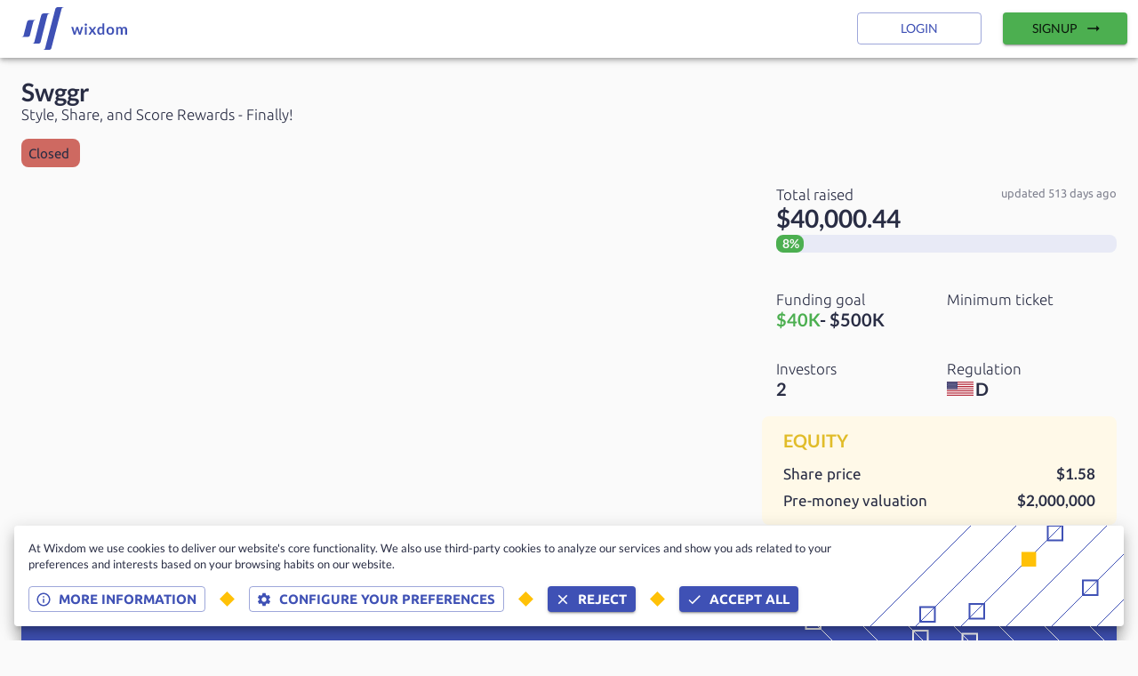

--- FILE ---
content_type: text/html; charset=utf-8
request_url: https://www.wixdom.io/markets/offerings/swggr_021-227277
body_size: 31584
content:
<!DOCTYPE html><html lang="en"><head><meta name="theme-color" content="#3F51B5"/><link rel="stylesheet" data-href="https://fonts.googleapis.com/css2?family=Lato:wght@300;400;700&amp;display=swap"/><link rel="stylesheet" data-href="https://fonts.googleapis.com/css2?family=Ubuntu:wght@300;400;700&amp;display=swap"/><link rel="stylesheet" href="https://unpkg.com/leaflet@1.7.1/dist/leaflet.css" integrity="sha512-xodZBNTC5n17Xt2atTPuE1HxjVMSvLVW9ocqUKLsCC5CXdbqCmblAshOMAS6/keqq/sMZMZ19scR4PsZChSR7A==" crossorigin=""/><link rel="preconnect" href="https://fonts.gstatic.com" crossorigin /><meta charSet="utf-8"/><meta name="viewport" content="minimum-scale=1, initial-scale=1, width=device-width"/><link rel="icon" type="image/png" sizes="32x32" href="/favicon-32x32.png"/><link rel="icon" type="image/png" sizes="16x16" href="/favicon-16x16.png"/><link rel="apple-touch-icon" sizes="180x180" href="/apple-touch-icon.png"/><link rel="manifest" href="/site.webmanifest"/><link rel="mask-icon" href="/safari-pinned-tab.svg" color="#5bbad5"/><meta name="theme-color" content="#ffffff"/><link rel="shortcut icon" href="https://fra1.digitaloceanspaces.com/cdn.wixdom.io/strapi/9627c4a9136d3710af53c261fb24274a.png"/><meta name="twitter:card" content="summary"/><meta property="og:image" content="https://fra1.digitaloceanspaces.com/cdn.wixdom.io/strapi/1af1ce1a9f7c0f7f8b0a29288399fdc6.png"/><meta property="og:image:width" content="245"/><meta property="og:image:height" content="78"/><meta property="og:image" content="https://fra1.digitaloceanspaces.com/cdn.wixdom.io/strapi/d6387dffc6eba9720fe8ff382f56de64.png"/><meta property="og:image:width" content="1000"/><meta property="og:image:height" content="317"/><meta property="og:image" content="https://fra1.digitaloceanspaces.com/cdn.wixdom.io/strapi/102284053ce2c90c95e71e2f3b76a729.png"/><meta property="og:image:width" content="750"/><meta property="og:image:height" content="238"/><meta property="og:image" content="https://fra1.digitaloceanspaces.com/cdn.wixdom.io/strapi/8c1437d225b41966f2136b9bb67d901c.png"/><meta property="og:image:width" content="500"/><meta property="og:image:height" content="159"/><title>Swggr | Wixdom</title><meta name="robots" content="index,follow"/><meta name="googlebot" content="index,follow"/><meta name="description" content="Swggr is crowdfunding on FlashFunders"/><meta property="og:title" content="Swggr"/><meta property="og:description" content="Swggr is crowdfunding on FlashFunders"/><meta name="next-head-count" content="28"/><link rel="preload" href="/_next/static/css/8798c3d3e53cd16a50ed.css" as="style"/><link rel="stylesheet" href="/_next/static/css/8798c3d3e53cd16a50ed.css" data-n-g=""/><link rel="preload" href="/_next/static/css/8f0de966e622c9555b9a.css" as="style"/><link rel="stylesheet" href="/_next/static/css/8f0de966e622c9555b9a.css" data-n-p=""/><noscript data-n-css=""></noscript><script defer="" nomodule="" src="/_next/static/chunks/polyfills-a40ef1678bae11e696dba45124eadd70.js"></script><script src="/_next/static/chunks/webpack-d0815a25f8e27cbf7263.js" defer=""></script><script src="/_next/static/chunks/framework-8b1f5b6721e010ca72d9.js" defer=""></script><script src="/_next/static/chunks/main-89bf008197672cd9fb25.js" defer=""></script><script src="/_next/static/chunks/pages/_app-d699a27219d3d148ed21.js" defer=""></script><script src="/_next/static/chunks/29107295-d00bac88c50b5594f60f.js" defer=""></script><script src="/_next/static/chunks/0b7b90cd-36c3cb46bdcbae7cf7bb.js" defer=""></script><script src="/_next/static/chunks/75982-071797d9f9636b53cdc1.js" defer=""></script><script src="/_next/static/chunks/25675-4e26f6a0347ccf1bf1c3.js" defer=""></script><script src="/_next/static/chunks/62283-3b281fcd96e8e2f057a1.js" defer=""></script><script src="/_next/static/chunks/94034-4ea6ba001e3444ee65d1.js" defer=""></script><script src="/_next/static/chunks/98814-209a387d7f79a6497cb8.js" defer=""></script><script src="/_next/static/chunks/92106-9b98c04bae90f772f40a.js" defer=""></script><script src="/_next/static/chunks/27827-e68c564a7a6326128081.js" defer=""></script><script src="/_next/static/chunks/33681-845f6d25fbc996c77a62.js" defer=""></script><script src="/_next/static/chunks/39018-efc8344d94a9fd50722f.js" defer=""></script><script src="/_next/static/chunks/pages/markets/offerings/%5Bslug%5D-3d9c5100f300f8a556e2.js" defer=""></script><script src="/_next/static/C1A-Lyj-OY1oXTv5YDnTg/_buildManifest.js" defer=""></script><script src="/_next/static/C1A-Lyj-OY1oXTv5YDnTg/_ssgManifest.js" defer=""></script><style id="jss-server-side">html {
  box-sizing: border-box;
  -webkit-font-smoothing: antialiased;
  -moz-osx-font-smoothing: grayscale;
}
*, *::before, *::after {
  box-sizing: inherit;
}
strong, b {
  font-weight: 700;
}
body {
  color: #292D44;
  margin: 0;
  font-size: 0.875rem;
  font-family: Lato,-apple-system,BlinkMacSystemFont,"Segoe UI",Roboto,"Helvetica Neue",Arial,sans-serif,"Apple Color Emoji","Segoe UI Emoji","Segoe UI Symbol";
  font-weight: 400;
  line-height: 1.43;
  background-color: #fafafa;
}
@media print {
  body {
    background-color: #fff;
  }
}
  body::backdrop {
    background-color: #fafafa;
  }
  .MuiSvgIcon-root {
    fill: currentColor;
    width: 1em;
    height: 1em;
    display: inline-block;
    font-size: 1.5rem;
    transition: fill 200ms cubic-bezier(0.4, 0, 0.2, 1) 0ms;
    flex-shrink: 0;
    user-select: none;
  }
  .MuiSvgIcon-colorPrimary {
    color: #3F51B5;
  }
  .MuiSvgIcon-colorSecondary {
    color: #FFC107;
  }
  .MuiSvgIcon-colorAction {
    color: rgba(0, 0, 0, 0.54);
  }
  .MuiSvgIcon-colorError {
    color: #f44336;
  }
  .MuiSvgIcon-colorDisabled {
    color: rgba(0, 0, 0, 0.26);
  }
  .MuiSvgIcon-fontSizeInherit {
    font-size: inherit;
  }
  .MuiSvgIcon-fontSizeSmall {
    font-size: 1.25rem;
  }
  .MuiSvgIcon-fontSizeLarge {
    font-size: 2.1875rem;
  }
  .MuiButtonBase-root {
    color: inherit;
    border: 0;
    cursor: pointer;
    margin: 0;
    display: inline-flex;
    outline: 0;
    padding: 0;
    position: relative;
    align-items: center;
    user-select: none;
    border-radius: 0;
    vertical-align: middle;
    -moz-appearance: none;
    justify-content: center;
    text-decoration: none;
    background-color: transparent;
    -webkit-appearance: none;
    -webkit-tap-highlight-color: transparent;
  }
  .MuiButtonBase-root::-moz-focus-inner {
    border-style: none;
  }
  .MuiButtonBase-root.Mui-disabled {
    cursor: default;
    pointer-events: none;
  }
@media print {
  .MuiButtonBase-root {
    color-adjust: exact;
  }
}

  .jss98 {
    display: flex;
    flex-direction: row;
    justify-content: space-between;
  }
  .jss99 {
    display: flex;
    flex-direction: row;
    justify-content: space-between;
  }
  .jss100 {
    display: flex;
    flex-direction: row;
    justify-content: space-between;
  }
  .MuiButton-root {
    color: rgba(0, 0, 0, 0.87);
    padding: 6px 16px;
    font-size: 0.875rem;
    min-width: 64px;
    box-sizing: border-box;
    transition: background-color 250ms cubic-bezier(0.4, 0, 0.2, 1) 0ms,box-shadow 250ms cubic-bezier(0.4, 0, 0.2, 1) 0ms,border 250ms cubic-bezier(0.4, 0, 0.2, 1) 0ms;
    font-family: Lato,-apple-system,BlinkMacSystemFont,"Segoe UI",Roboto,"Helvetica Neue",Arial,sans-serif,"Apple Color Emoji","Segoe UI Emoji","Segoe UI Symbol";
    font-weight: 500;
    line-height: 1.75;
    border-radius: 4px;
    text-transform: uppercase;
  }
  .MuiButton-root:hover {
    text-decoration: none;
    background-color: rgba(0, 0, 0, 0.04);
  }
  .MuiButton-root.Mui-disabled {
    color: rgba(0, 0, 0, 0.26);
  }
@media (hover: none) {
  .MuiButton-root:hover {
    background-color: transparent;
  }
}
  .MuiButton-root:hover.Mui-disabled {
    background-color: transparent;
  }
  .MuiButton-label {
    width: 100%;
    display: inherit;
    align-items: inherit;
    justify-content: inherit;
  }
  .MuiButton-text {
    padding: 6px 8px;
  }
  .MuiButton-textPrimary {
    color: #3F51B5;
  }
  .MuiButton-textPrimary:hover {
    background-color: rgba(63, 81, 181, 0.04);
  }
@media (hover: none) {
  .MuiButton-textPrimary:hover {
    background-color: transparent;
  }
}
  .MuiButton-textSecondary {
    color: #FFC107;
  }
  .MuiButton-textSecondary:hover {
    background-color: rgba(255, 193, 7, 0.04);
  }
@media (hover: none) {
  .MuiButton-textSecondary:hover {
    background-color: transparent;
  }
}
  .MuiButton-outlined {
    border: 1px solid rgba(0, 0, 0, 0.23);
    padding: 5px 15px;
  }
  .MuiButton-outlined.Mui-disabled {
    border: 1px solid rgba(0, 0, 0, 0.12);
  }
  .MuiButton-outlinedPrimary {
    color: #3F51B5;
    border: 1px solid rgba(63, 81, 181, 0.5);
  }
  .MuiButton-outlinedPrimary:hover {
    border: 1px solid #3F51B5;
    background-color: rgba(63, 81, 181, 0.04);
  }
@media (hover: none) {
  .MuiButton-outlinedPrimary:hover {
    background-color: transparent;
  }
}
  .MuiButton-outlinedSecondary {
    color: #FFC107;
    border: 1px solid rgba(255, 193, 7, 0.5);
  }
  .MuiButton-outlinedSecondary:hover {
    border: 1px solid #FFC107;
    background-color: rgba(255, 193, 7, 0.04);
  }
  .MuiButton-outlinedSecondary.Mui-disabled {
    border: 1px solid rgba(0, 0, 0, 0.26);
  }
@media (hover: none) {
  .MuiButton-outlinedSecondary:hover {
    background-color: transparent;
  }
}
  .MuiButton-contained {
    color: rgba(0, 0, 0, 0.87);
    box-shadow: 0px 3px 1px -2px rgba(0,0,0,0.2),0px 2px 2px 0px rgba(0,0,0,0.14),0px 1px 5px 0px rgba(0,0,0,0.12);
    background-color: #e0e0e0;
  }
  .MuiButton-contained:hover {
    box-shadow: 0px 2px 4px -1px rgba(0,0,0,0.2),0px 4px 5px 0px rgba(0,0,0,0.14),0px 1px 10px 0px rgba(0,0,0,0.12);
    background-color: #d5d5d5;
  }
  .MuiButton-contained.Mui-focusVisible {
    box-shadow: 0px 3px 5px -1px rgba(0,0,0,0.2),0px 6px 10px 0px rgba(0,0,0,0.14),0px 1px 18px 0px rgba(0,0,0,0.12);
  }
  .MuiButton-contained:active {
    box-shadow: 0px 5px 5px -3px rgba(0,0,0,0.2),0px 8px 10px 1px rgba(0,0,0,0.14),0px 3px 14px 2px rgba(0,0,0,0.12);
  }
  .MuiButton-contained.Mui-disabled {
    color: rgba(0, 0, 0, 0.26);
    box-shadow: none;
    background-color: rgba(0, 0, 0, 0.12);
  }
@media (hover: none) {
  .MuiButton-contained:hover {
    box-shadow: 0px 3px 1px -2px rgba(0,0,0,0.2),0px 2px 2px 0px rgba(0,0,0,0.14),0px 1px 5px 0px rgba(0,0,0,0.12);
    background-color: #e0e0e0;
  }
}
  .MuiButton-contained:hover.Mui-disabled {
    background-color: rgba(0, 0, 0, 0.12);
  }
  .MuiButton-containedPrimary {
    color: #fff;
    background-color: #3F51B5;
  }
  .MuiButton-containedPrimary:hover {
    background-color: #2F3D88;
  }
@media (hover: none) {
  .MuiButton-containedPrimary:hover {
    background-color: #3F51B5;
  }
}
  .MuiButton-containedSecondary {
    color: rgba(0, 0, 0, 0.87);
    background-color: #FFC107;
  }
  .MuiButton-containedSecondary:hover {
    background-color: #B28602;
  }
@media (hover: none) {
  .MuiButton-containedSecondary:hover {
    background-color: #FFC107;
  }
}
  .MuiButton-disableElevation {
    box-shadow: none;
  }
  .MuiButton-disableElevation:hover {
    box-shadow: none;
  }
  .MuiButton-disableElevation.Mui-focusVisible {
    box-shadow: none;
  }
  .MuiButton-disableElevation:active {
    box-shadow: none;
  }
  .MuiButton-disableElevation.Mui-disabled {
    box-shadow: none;
  }
  .MuiButton-colorInherit {
    color: inherit;
    border-color: currentColor;
  }
  .MuiButton-textSizeSmall {
    padding: 4px 5px;
    font-size: 0.8125rem;
  }
  .MuiButton-textSizeLarge {
    padding: 8px 11px;
    font-size: 0.9375rem;
  }
  .MuiButton-outlinedSizeSmall {
    padding: 3px 9px;
    font-size: 0.8125rem;
  }
  .MuiButton-outlinedSizeLarge {
    padding: 7px 21px;
    font-size: 0.9375rem;
  }
  .MuiButton-containedSizeSmall {
    padding: 4px 10px;
    font-size: 0.8125rem;
  }
  .MuiButton-containedSizeLarge {
    padding: 8px 22px;
    font-size: 0.9375rem;
  }
  .MuiButton-fullWidth {
    width: 100%;
  }
  .MuiButton-startIcon {
    display: inherit;
    margin-left: -4px;
    margin-right: 8px;
  }
  .MuiButton-startIcon.MuiButton-iconSizeSmall {
    margin-left: -2px;
  }
  .MuiButton-endIcon {
    display: inherit;
    margin-left: 8px;
    margin-right: -4px;
  }
  .MuiButton-endIcon.MuiButton-iconSizeSmall {
    margin-right: -2px;
  }
  .MuiButton-iconSizeSmall > *:first-child {
    font-size: 18px;
  }
  .MuiButton-iconSizeMedium > *:first-child {
    font-size: 20px;
  }
  .MuiButton-iconSizeLarge > *:first-child {
    font-size: 22px;
  }
  .MuiContainer-root {
    width: 100%;
    display: block;
    box-sizing: border-box;
    margin-left: auto;
    margin-right: auto;
    padding-left: 16px;
    padding-right: 16px;
  }
@media (min-width:600px) {
  .MuiContainer-root {
    padding-left: 24px;
    padding-right: 24px;
  }
}
  .MuiContainer-disableGutters {
    padding-left: 0;
    padding-right: 0;
  }
@media (min-width:600px) {
  .MuiContainer-fixed {
    max-width: 600px;
  }
}
@media (min-width:960px) {
  .MuiContainer-fixed {
    max-width: 960px;
  }
}
@media (min-width:1280px) {
  .MuiContainer-fixed {
    max-width: 1280px;
  }
}
@media (min-width:1920px) {
  .MuiContainer-fixed {
    max-width: 1920px;
  }
}
@media (min-width:0px) {
  .MuiContainer-maxWidthXs {
    max-width: 444px;
  }
}
@media (min-width:600px) {
  .MuiContainer-maxWidthSm {
    max-width: 600px;
  }
}
@media (min-width:960px) {
  .MuiContainer-maxWidthMd {
    max-width: 960px;
  }
}
@media (min-width:1280px) {
  .MuiContainer-maxWidthLg {
    max-width: 1280px;
  }
}
@media (min-width:1920px) {
  .MuiContainer-maxWidthXl {
    max-width: 1920px;
  }
}
  .MuiGrid-container {
    width: 100%;
    display: flex;
    flex-wrap: wrap;
    box-sizing: border-box;
  }
  .MuiGrid-item {
    margin: 0;
    box-sizing: border-box;
  }
  .MuiGrid-zeroMinWidth {
    min-width: 0;
  }
  .MuiGrid-direction-xs-column {
    flex-direction: column;
  }
  .MuiGrid-direction-xs-column-reverse {
    flex-direction: column-reverse;
  }
  .MuiGrid-direction-xs-row-reverse {
    flex-direction: row-reverse;
  }
  .MuiGrid-wrap-xs-nowrap {
    flex-wrap: nowrap;
  }
  .MuiGrid-wrap-xs-wrap-reverse {
    flex-wrap: wrap-reverse;
  }
  .MuiGrid-align-items-xs-center {
    align-items: center;
  }
  .MuiGrid-align-items-xs-flex-start {
    align-items: flex-start;
  }
  .MuiGrid-align-items-xs-flex-end {
    align-items: flex-end;
  }
  .MuiGrid-align-items-xs-baseline {
    align-items: baseline;
  }
  .MuiGrid-align-content-xs-center {
    align-content: center;
  }
  .MuiGrid-align-content-xs-flex-start {
    align-content: flex-start;
  }
  .MuiGrid-align-content-xs-flex-end {
    align-content: flex-end;
  }
  .MuiGrid-align-content-xs-space-between {
    align-content: space-between;
  }
  .MuiGrid-align-content-xs-space-around {
    align-content: space-around;
  }
  .MuiGrid-justify-content-xs-center {
    justify-content: center;
  }
  .MuiGrid-justify-content-xs-flex-end {
    justify-content: flex-end;
  }
  .MuiGrid-justify-content-xs-space-between {
    justify-content: space-between;
  }
  .MuiGrid-justify-content-xs-space-around {
    justify-content: space-around;
  }
  .MuiGrid-justify-content-xs-space-evenly {
    justify-content: space-evenly;
  }
  .MuiGrid-spacing-xs-1 {
    width: calc(100% + 8px);
    margin: -4px;
  }
  .MuiGrid-spacing-xs-1 > .MuiGrid-item {
    padding: 4px;
  }
  .MuiGrid-spacing-xs-2 {
    width: calc(100% + 16px);
    margin: -8px;
  }
  .MuiGrid-spacing-xs-2 > .MuiGrid-item {
    padding: 8px;
  }
  .MuiGrid-spacing-xs-3 {
    width: calc(100% + 24px);
    margin: -12px;
  }
  .MuiGrid-spacing-xs-3 > .MuiGrid-item {
    padding: 12px;
  }
  .MuiGrid-spacing-xs-4 {
    width: calc(100% + 32px);
    margin: -16px;
  }
  .MuiGrid-spacing-xs-4 > .MuiGrid-item {
    padding: 16px;
  }
  .MuiGrid-spacing-xs-5 {
    width: calc(100% + 40px);
    margin: -20px;
  }
  .MuiGrid-spacing-xs-5 > .MuiGrid-item {
    padding: 20px;
  }
  .MuiGrid-spacing-xs-6 {
    width: calc(100% + 48px);
    margin: -24px;
  }
  .MuiGrid-spacing-xs-6 > .MuiGrid-item {
    padding: 24px;
  }
  .MuiGrid-spacing-xs-7 {
    width: calc(100% + 56px);
    margin: -28px;
  }
  .MuiGrid-spacing-xs-7 > .MuiGrid-item {
    padding: 28px;
  }
  .MuiGrid-spacing-xs-8 {
    width: calc(100% + 64px);
    margin: -32px;
  }
  .MuiGrid-spacing-xs-8 > .MuiGrid-item {
    padding: 32px;
  }
  .MuiGrid-spacing-xs-9 {
    width: calc(100% + 72px);
    margin: -36px;
  }
  .MuiGrid-spacing-xs-9 > .MuiGrid-item {
    padding: 36px;
  }
  .MuiGrid-spacing-xs-10 {
    width: calc(100% + 80px);
    margin: -40px;
  }
  .MuiGrid-spacing-xs-10 > .MuiGrid-item {
    padding: 40px;
  }
  .MuiGrid-grid-xs-auto {
    flex-grow: 0;
    max-width: none;
    flex-basis: auto;
  }
  .MuiGrid-grid-xs-true {
    flex-grow: 1;
    max-width: 100%;
    flex-basis: 0;
  }
  .MuiGrid-grid-xs-1 {
    flex-grow: 0;
    max-width: 8.333333%;
    flex-basis: 8.333333%;
  }
  .MuiGrid-grid-xs-2 {
    flex-grow: 0;
    max-width: 16.666667%;
    flex-basis: 16.666667%;
  }
  .MuiGrid-grid-xs-3 {
    flex-grow: 0;
    max-width: 25%;
    flex-basis: 25%;
  }
  .MuiGrid-grid-xs-4 {
    flex-grow: 0;
    max-width: 33.333333%;
    flex-basis: 33.333333%;
  }
  .MuiGrid-grid-xs-5 {
    flex-grow: 0;
    max-width: 41.666667%;
    flex-basis: 41.666667%;
  }
  .MuiGrid-grid-xs-6 {
    flex-grow: 0;
    max-width: 50%;
    flex-basis: 50%;
  }
  .MuiGrid-grid-xs-7 {
    flex-grow: 0;
    max-width: 58.333333%;
    flex-basis: 58.333333%;
  }
  .MuiGrid-grid-xs-8 {
    flex-grow: 0;
    max-width: 66.666667%;
    flex-basis: 66.666667%;
  }
  .MuiGrid-grid-xs-9 {
    flex-grow: 0;
    max-width: 75%;
    flex-basis: 75%;
  }
  .MuiGrid-grid-xs-10 {
    flex-grow: 0;
    max-width: 83.333333%;
    flex-basis: 83.333333%;
  }
  .MuiGrid-grid-xs-11 {
    flex-grow: 0;
    max-width: 91.666667%;
    flex-basis: 91.666667%;
  }
  .MuiGrid-grid-xs-12 {
    flex-grow: 0;
    max-width: 100%;
    flex-basis: 100%;
  }
@media (min-width:600px) {
  .MuiGrid-grid-sm-auto {
    flex-grow: 0;
    max-width: none;
    flex-basis: auto;
  }
  .MuiGrid-grid-sm-true {
    flex-grow: 1;
    max-width: 100%;
    flex-basis: 0;
  }
  .MuiGrid-grid-sm-1 {
    flex-grow: 0;
    max-width: 8.333333%;
    flex-basis: 8.333333%;
  }
  .MuiGrid-grid-sm-2 {
    flex-grow: 0;
    max-width: 16.666667%;
    flex-basis: 16.666667%;
  }
  .MuiGrid-grid-sm-3 {
    flex-grow: 0;
    max-width: 25%;
    flex-basis: 25%;
  }
  .MuiGrid-grid-sm-4 {
    flex-grow: 0;
    max-width: 33.333333%;
    flex-basis: 33.333333%;
  }
  .MuiGrid-grid-sm-5 {
    flex-grow: 0;
    max-width: 41.666667%;
    flex-basis: 41.666667%;
  }
  .MuiGrid-grid-sm-6 {
    flex-grow: 0;
    max-width: 50%;
    flex-basis: 50%;
  }
  .MuiGrid-grid-sm-7 {
    flex-grow: 0;
    max-width: 58.333333%;
    flex-basis: 58.333333%;
  }
  .MuiGrid-grid-sm-8 {
    flex-grow: 0;
    max-width: 66.666667%;
    flex-basis: 66.666667%;
  }
  .MuiGrid-grid-sm-9 {
    flex-grow: 0;
    max-width: 75%;
    flex-basis: 75%;
  }
  .MuiGrid-grid-sm-10 {
    flex-grow: 0;
    max-width: 83.333333%;
    flex-basis: 83.333333%;
  }
  .MuiGrid-grid-sm-11 {
    flex-grow: 0;
    max-width: 91.666667%;
    flex-basis: 91.666667%;
  }
  .MuiGrid-grid-sm-12 {
    flex-grow: 0;
    max-width: 100%;
    flex-basis: 100%;
  }
}
@media (min-width:960px) {
  .MuiGrid-grid-md-auto {
    flex-grow: 0;
    max-width: none;
    flex-basis: auto;
  }
  .MuiGrid-grid-md-true {
    flex-grow: 1;
    max-width: 100%;
    flex-basis: 0;
  }
  .MuiGrid-grid-md-1 {
    flex-grow: 0;
    max-width: 8.333333%;
    flex-basis: 8.333333%;
  }
  .MuiGrid-grid-md-2 {
    flex-grow: 0;
    max-width: 16.666667%;
    flex-basis: 16.666667%;
  }
  .MuiGrid-grid-md-3 {
    flex-grow: 0;
    max-width: 25%;
    flex-basis: 25%;
  }
  .MuiGrid-grid-md-4 {
    flex-grow: 0;
    max-width: 33.333333%;
    flex-basis: 33.333333%;
  }
  .MuiGrid-grid-md-5 {
    flex-grow: 0;
    max-width: 41.666667%;
    flex-basis: 41.666667%;
  }
  .MuiGrid-grid-md-6 {
    flex-grow: 0;
    max-width: 50%;
    flex-basis: 50%;
  }
  .MuiGrid-grid-md-7 {
    flex-grow: 0;
    max-width: 58.333333%;
    flex-basis: 58.333333%;
  }
  .MuiGrid-grid-md-8 {
    flex-grow: 0;
    max-width: 66.666667%;
    flex-basis: 66.666667%;
  }
  .MuiGrid-grid-md-9 {
    flex-grow: 0;
    max-width: 75%;
    flex-basis: 75%;
  }
  .MuiGrid-grid-md-10 {
    flex-grow: 0;
    max-width: 83.333333%;
    flex-basis: 83.333333%;
  }
  .MuiGrid-grid-md-11 {
    flex-grow: 0;
    max-width: 91.666667%;
    flex-basis: 91.666667%;
  }
  .MuiGrid-grid-md-12 {
    flex-grow: 0;
    max-width: 100%;
    flex-basis: 100%;
  }
}
@media (min-width:1280px) {
  .MuiGrid-grid-lg-auto {
    flex-grow: 0;
    max-width: none;
    flex-basis: auto;
  }
  .MuiGrid-grid-lg-true {
    flex-grow: 1;
    max-width: 100%;
    flex-basis: 0;
  }
  .MuiGrid-grid-lg-1 {
    flex-grow: 0;
    max-width: 8.333333%;
    flex-basis: 8.333333%;
  }
  .MuiGrid-grid-lg-2 {
    flex-grow: 0;
    max-width: 16.666667%;
    flex-basis: 16.666667%;
  }
  .MuiGrid-grid-lg-3 {
    flex-grow: 0;
    max-width: 25%;
    flex-basis: 25%;
  }
  .MuiGrid-grid-lg-4 {
    flex-grow: 0;
    max-width: 33.333333%;
    flex-basis: 33.333333%;
  }
  .MuiGrid-grid-lg-5 {
    flex-grow: 0;
    max-width: 41.666667%;
    flex-basis: 41.666667%;
  }
  .MuiGrid-grid-lg-6 {
    flex-grow: 0;
    max-width: 50%;
    flex-basis: 50%;
  }
  .MuiGrid-grid-lg-7 {
    flex-grow: 0;
    max-width: 58.333333%;
    flex-basis: 58.333333%;
  }
  .MuiGrid-grid-lg-8 {
    flex-grow: 0;
    max-width: 66.666667%;
    flex-basis: 66.666667%;
  }
  .MuiGrid-grid-lg-9 {
    flex-grow: 0;
    max-width: 75%;
    flex-basis: 75%;
  }
  .MuiGrid-grid-lg-10 {
    flex-grow: 0;
    max-width: 83.333333%;
    flex-basis: 83.333333%;
  }
  .MuiGrid-grid-lg-11 {
    flex-grow: 0;
    max-width: 91.666667%;
    flex-basis: 91.666667%;
  }
  .MuiGrid-grid-lg-12 {
    flex-grow: 0;
    max-width: 100%;
    flex-basis: 100%;
  }
}
@media (min-width:1920px) {
  .MuiGrid-grid-xl-auto {
    flex-grow: 0;
    max-width: none;
    flex-basis: auto;
  }
  .MuiGrid-grid-xl-true {
    flex-grow: 1;
    max-width: 100%;
    flex-basis: 0;
  }
  .MuiGrid-grid-xl-1 {
    flex-grow: 0;
    max-width: 8.333333%;
    flex-basis: 8.333333%;
  }
  .MuiGrid-grid-xl-2 {
    flex-grow: 0;
    max-width: 16.666667%;
    flex-basis: 16.666667%;
  }
  .MuiGrid-grid-xl-3 {
    flex-grow: 0;
    max-width: 25%;
    flex-basis: 25%;
  }
  .MuiGrid-grid-xl-4 {
    flex-grow: 0;
    max-width: 33.333333%;
    flex-basis: 33.333333%;
  }
  .MuiGrid-grid-xl-5 {
    flex-grow: 0;
    max-width: 41.666667%;
    flex-basis: 41.666667%;
  }
  .MuiGrid-grid-xl-6 {
    flex-grow: 0;
    max-width: 50%;
    flex-basis: 50%;
  }
  .MuiGrid-grid-xl-7 {
    flex-grow: 0;
    max-width: 58.333333%;
    flex-basis: 58.333333%;
  }
  .MuiGrid-grid-xl-8 {
    flex-grow: 0;
    max-width: 66.666667%;
    flex-basis: 66.666667%;
  }
  .MuiGrid-grid-xl-9 {
    flex-grow: 0;
    max-width: 75%;
    flex-basis: 75%;
  }
  .MuiGrid-grid-xl-10 {
    flex-grow: 0;
    max-width: 83.333333%;
    flex-basis: 83.333333%;
  }
  .MuiGrid-grid-xl-11 {
    flex-grow: 0;
    max-width: 91.666667%;
    flex-basis: 91.666667%;
  }
  .MuiGrid-grid-xl-12 {
    flex-grow: 0;
    max-width: 100%;
    flex-basis: 100%;
  }
}
  .MuiTypography-root {
    margin: 0;
  }
  .MuiTypography-body2 {
    color: #292D44;
    font-size: 0.875rem;
    font-family: Lato,-apple-system,BlinkMacSystemFont,"Segoe UI",Roboto,"Helvetica Neue",Arial,sans-serif,"Apple Color Emoji","Segoe UI Emoji","Segoe UI Symbol";
    font-weight: 400;
    line-height: 1.43;
  }
  .MuiTypography-body1 {
    color: #292D44;
    font-size: 1rem;
    font-family: Lato,-apple-system,BlinkMacSystemFont,"Segoe UI",Roboto,"Helvetica Neue",Arial,sans-serif,"Apple Color Emoji","Segoe UI Emoji","Segoe UI Symbol";
    font-weight: 400;
    line-height: 1.5;
  }
  .MuiTypography-caption {
    color: #292D44;
    font-size: 0.75rem;
    font-family: Lato,-apple-system,BlinkMacSystemFont,"Segoe UI",Roboto,"Helvetica Neue",Arial,sans-serif,"Apple Color Emoji","Segoe UI Emoji","Segoe UI Symbol";
    font-weight: 400;
    line-height: 1.66;
  }
  .MuiTypography-button {
    color: #292D44;
    font-size: 0.875rem;
    font-family: Lato,-apple-system,BlinkMacSystemFont,"Segoe UI",Roboto,"Helvetica Neue",Arial,sans-serif,"Apple Color Emoji","Segoe UI Emoji","Segoe UI Symbol";
    font-weight: 500;
    line-height: 1.75;
    text-transform: uppercase;
  }
  .MuiTypography-h1 {
    color: #292D44;
    font-size: 3.5rem;
    font-family: Lato,-apple-system,BlinkMacSystemFont,"Segoe UI",Roboto,"Helvetica Neue",Arial,sans-serif,"Apple Color Emoji","Segoe UI Emoji","Segoe UI Symbol";
    font-weight: 300;
    line-height: 1.167;
  }
@media (min-width:600px) {
  .MuiTypography-h1 {
    font-size: 4.7129rem;
  }
}
@media (min-width:960px) {
  .MuiTypography-h1 {
    font-size: 5.3556rem;
  }
}
@media (min-width:1280px) {
  .MuiTypography-h1 {
    font-size: 5.9983rem;
  }
}
  .MuiTypography-h2 {
    color: #292D44;
    font-size: 2.375rem;
    font-family: Lato,-apple-system,BlinkMacSystemFont,"Segoe UI",Roboto,"Helvetica Neue",Arial,sans-serif,"Apple Color Emoji","Segoe UI Emoji","Segoe UI Symbol";
    font-weight: 300;
    line-height: 1.2;
  }
@media (min-width:600px) {
  .MuiTypography-h2 {
    font-size: 2.9167rem;
  }
}
@media (min-width:960px) {
  .MuiTypography-h2 {
    font-size: 3.3333rem;
  }
}
@media (min-width:1280px) {
  .MuiTypography-h2 {
    font-size: 3.75rem;
  }
}
  .MuiTypography-h3 {
    color: #292D44;
    font-size: 2rem;
    font-family: Lato,-apple-system,BlinkMacSystemFont,"Segoe UI",Roboto,"Helvetica Neue",Arial,sans-serif,"Apple Color Emoji","Segoe UI Emoji","Segoe UI Symbol";
    font-weight: 400;
    line-height: 1.167;
  }
@media (min-width:600px) {
  .MuiTypography-h3 {
    font-size: 2.5707rem;
  }
}
@media (min-width:960px) {
  .MuiTypography-h3 {
    font-size: 2.7849rem;
  }
}
@media (min-width:1280px) {
  .MuiTypography-h3 {
    font-size: 2.9991rem;
  }
}
  .MuiTypography-h4 {
    color: #292D44;
    font-size: 1.5625rem;
    font-family: Lato,-apple-system,BlinkMacSystemFont,"Segoe UI",Roboto,"Helvetica Neue",Arial,sans-serif,"Apple Color Emoji","Segoe UI Emoji","Segoe UI Symbol";
    font-weight: 400;
    line-height: 1.235;
  }
@media (min-width:600px) {
  .MuiTypography-h4 {
    font-size: 1.8219rem;
  }
}
@media (min-width:960px) {
  .MuiTypography-h4 {
    font-size: 2.0243rem;
  }
}
@media (min-width:1280px) {
  .MuiTypography-h4 {
    font-size: 2.0243rem;
  }
}
  .MuiTypography-h5 {
    color: #292D44;
    font-size: 1.25rem;
    font-family: Lato,-apple-system,BlinkMacSystemFont,"Segoe UI",Roboto,"Helvetica Neue",Arial,sans-serif,"Apple Color Emoji","Segoe UI Emoji","Segoe UI Symbol";
    font-weight: 400;
    line-height: 1.334;
  }
@media (min-width:600px) {
  .MuiTypography-h5 {
    font-size: 1.3118rem;
  }
}
@media (min-width:960px) {
  .MuiTypography-h5 {
    font-size: 1.4993rem;
  }
}
@media (min-width:1280px) {
  .MuiTypography-h5 {
    font-size: 1.4993rem;
  }
}
  .MuiTypography-h6 {
    color: #292D44;
    font-size: 1.125rem;
    font-family: Lato,-apple-system,BlinkMacSystemFont,"Segoe UI",Roboto,"Helvetica Neue",Arial,sans-serif,"Apple Color Emoji","Segoe UI Emoji","Segoe UI Symbol";
    font-weight: 500;
    line-height: 1.6;
  }
@media (min-width:600px) {
  .MuiTypography-h6 {
    font-size: 1.25rem;
  }
}
@media (min-width:960px) {
  .MuiTypography-h6 {
    font-size: 1.25rem;
  }
}
@media (min-width:1280px) {
  .MuiTypography-h6 {
    font-size: 1.25rem;
  }
}
  .MuiTypography-subtitle1 {
    color: #292D44;
    font-size: 1rem;
    font-family: Lato,-apple-system,BlinkMacSystemFont,"Segoe UI",Roboto,"Helvetica Neue",Arial,sans-serif,"Apple Color Emoji","Segoe UI Emoji","Segoe UI Symbol";
    font-weight: 400;
    line-height: 1.75;
  }
  .MuiTypography-subtitle2 {
    color: #292D44;
    font-size: 0.875rem;
    font-family: Lato,-apple-system,BlinkMacSystemFont,"Segoe UI",Roboto,"Helvetica Neue",Arial,sans-serif,"Apple Color Emoji","Segoe UI Emoji","Segoe UI Symbol";
    font-weight: 500;
    line-height: 1.57;
  }
  .MuiTypography-overline {
    color: #292D44;
    font-size: 0.75rem;
    font-family: Lato,-apple-system,BlinkMacSystemFont,"Segoe UI",Roboto,"Helvetica Neue",Arial,sans-serif,"Apple Color Emoji","Segoe UI Emoji","Segoe UI Symbol";
    font-weight: 400;
    line-height: 2.66;
    text-transform: uppercase;
  }
  .MuiTypography-srOnly {
    width: 1px;
    height: 1px;
    overflow: hidden;
    position: absolute;
  }
  .MuiTypography-alignLeft {
    text-align: left;
  }
  .MuiTypography-alignCenter {
    text-align: center;
  }
  .MuiTypography-alignRight {
    text-align: right;
  }
  .MuiTypography-alignJustify {
    text-align: justify;
  }
  .MuiTypography-noWrap {
    overflow: hidden;
    white-space: nowrap;
    text-overflow: ellipsis;
  }
  .MuiTypography-gutterBottom {
    margin-bottom: 0.35em;
  }
  .MuiTypography-paragraph {
    margin-bottom: 16px;
  }
  .MuiTypography-colorInherit {
    color: inherit;
  }
  .MuiTypography-colorPrimary {
    color: #3F51B5;
  }
  .MuiTypography-colorSecondary {
    color: #FFC107;
  }
  .MuiTypography-colorTextPrimary {
    color: rgba(0, 0, 0, 0.87);
  }
  .MuiTypography-colorTextSecondary {
    color: rgba(0, 0, 0, 0.54);
  }
  .MuiTypography-colorError {
    color: #f44336;
  }
  .MuiTypography-displayInline {
    display: inline;
  }
  .MuiTypography-displayBlock {
    display: block;
  }
  .jss57 {
    letter: 0.75px;
    font-size: 28px;
    font-style: normal;
    font-family: Lato;
    font-weight: 700;
    line-height: 30.8px;
  }
  .jss58 {
    letter: 0.75px;
    font-size: 28px;
    font-style: normal;
    font-family: Ubuntu;
    font-weight: 700;
    line-height: 30.8px;
  }
  .jss59 {
    letter: 0.75px;
    font-size: 24px;
    font-style: normal;
    font-family: Lato;
    font-weight: 700;
    line-height: 26.4px;
  }
  .jss60 {
    letter: 0.75px;
    font-size: 24px;
    font-style: normal;
    font-family: Ubuntu;
    font-weight: 700;
    line-height: 26.4px;
  }
  .jss61 {
    letter: 0.75px;
    font-size: 20px;
    font-style: normal;
    font-family: Lato;
    font-weight: 700;
    line-height: 22px;
  }
  .jss62 {
    letter: 0.75px;
    font-size: 20px;
    font-style: normal;
    font-family: Ubuntu;
    font-weight: 700;
    line-height: 22px;
  }
  .jss63 {
    letter: 0.75px;
    font-size: 17px;
    font-style: normal;
    font-family: Lato;
    font-weight: 400;
    line-height: 23.8px;
  }
  .jss64 {
    letter: 0.75px;
    font-size: 17px;
    font-style: normal;
    font-family: Ubuntu;
    font-weight: 300;
    line-height: 22.1px;
  }
  .jss65 {
    letter: 0.75px;
    font-size: 17px;
    font-style: normal;
    font-family: Lato;
    font-weight: 700;
    line-height: 22.1px;
  }
  .jss66 {
    letter: 0.75px;
    font-size: 17px;
    font-style: normal;
    font-family: Ubuntu;
    font-weight: 700;
    line-height: 22.1px;
  }
  .jss67 {
    letter: 0.75px;
    font-size: 17px;
    font-style: normal;
    font-family: Ubuntu;
    font-weight: 400;
    line-height: 22.1px;
  }
  .jss68 {
    letter: 0.75px;
    font-size: 15px;
    font-style: normal;
    font-family: Lato;
    font-weight: 400;
    line-height: 21.45px;
  }
  .jss69 {
    letter: 0.75px;
    font-size: 15px;
    font-style: normal;
    font-family: Ubuntu;
    font-weight: 300;
    line-height: 21.45px;
  }
  .jss70 {
    letter: 0.75px;
    font-size: 15px;
    font-style: normal;
    font-family: Lato;
    font-weight: 700;
    line-height: 21.45px;
  }
  .jss71 {
    letter: 0.75px;
    font-size: 15px;
    font-style: normal;
    font-family: Ubuntu;
    font-weight: 700;
    line-height: 21.45px;
  }
  .jss72 {
    letter: 0.75px;
    font-size: 15px;
    font-style: normal;
    font-family: Ubuntu;
    font-weight: 500;
    line-height: 21.45px;
  }
  .jss73 {
    letter: 0.75px;
    font-size: 13px;
    font-style: normal;
    font-family: Lato;
    font-weight: 400;
    line-height: 18.59px;
  }
  .jss74 {
    letter: 0.75px;
    font-size: 13px;
    font-style: normal;
    font-family: Ubuntu;
    font-weight: 300;
    line-height: 18.59px;
  }
  .jss75 {
    letter: 0.75px;
    font-size: 13px;
    font-style: normal;
    font-family: Lato;
    font-weight: 700;
    line-height: 18.59px;
  }
  .jss76 {
    letter: 0.75px;
    font-size: 13px;
    font-style: normal;
    font-family: Ubuntu;
    font-weight: 700;
    line-height: 18.59px;
  }
  .jss77 {
    letter: 0.75px;
    font-size: 13px;
    font-style: normal;
    font-family: Ubuntu;
    font-weight: 500;
    line-height: 18.59px;
  }
  .jss78 {
    letter: 0.75px;
    font-size: 10px;
    font-style: normal;
    font-family: Ubuntu;
    font-weight: 700;
    line-height: 18.59px;
  }
  .MuiButtonBase-root {
    color: inherit;
    border: 0;
    cursor: pointer;
    margin: 0;
    display: inline-flex;
    outline: 0;
    padding: 0;
    position: relative;
    align-items: center;
    user-select: none;
    border-radius: 0;
    vertical-align: middle;
    -moz-appearance: none;
    justify-content: center;
    text-decoration: none;
    background-color: transparent;
    -webkit-appearance: none;
    -webkit-tap-highlight-color: transparent;
  }
  .MuiButtonBase-root::-moz-focus-inner {
    border-style: none;
  }
  .MuiButtonBase-root.Mui-disabled {
    cursor: default;
    pointer-events: none;
  }
@media print {
  .MuiButtonBase-root {
    color-adjust: exact;
  }
}
  .MuiButton-root {
    color: rgba(0, 0, 0, 0.87);
    padding: 6px 16px;
    font-size: 0.875rem;
    min-width: 64px;
    box-sizing: border-box;
    transition: background-color 250ms cubic-bezier(0.4, 0, 0.2, 1) 0ms,box-shadow 250ms cubic-bezier(0.4, 0, 0.2, 1) 0ms,border 250ms cubic-bezier(0.4, 0, 0.2, 1) 0ms;
    font-family: Lato,-apple-system,BlinkMacSystemFont,"Segoe UI",Roboto,"Helvetica Neue",Arial,sans-serif,"Apple Color Emoji","Segoe UI Emoji","Segoe UI Symbol";
    font-weight: 500;
    line-height: 1.75;
    border-radius: 4px;
    text-transform: uppercase;
  }
  .MuiButton-root:hover {
    text-decoration: none;
    background-color: rgba(0, 0, 0, 0.04);
  }
  .MuiButton-root.Mui-disabled {
    color: rgba(0, 0, 0, 0.26);
  }
@media (hover: none) {
  .MuiButton-root:hover {
    background-color: transparent;
  }
}
  .MuiButton-root:hover.Mui-disabled {
    background-color: transparent;
  }
  .MuiButton-label {
    width: 100%;
    display: inherit;
    align-items: inherit;
    justify-content: inherit;
  }
  .MuiButton-text {
    padding: 6px 8px;
  }
  .MuiButton-textPrimary {
    color: #3F51B5;
  }
  .MuiButton-textPrimary:hover {
    background-color: rgba(63, 81, 181, 0.04);
  }
@media (hover: none) {
  .MuiButton-textPrimary:hover {
    background-color: transparent;
  }
}
  .MuiButton-textSecondary {
    color: #FFC107;
  }
  .MuiButton-textSecondary:hover {
    background-color: rgba(255, 193, 7, 0.04);
  }
@media (hover: none) {
  .MuiButton-textSecondary:hover {
    background-color: transparent;
  }
}
  .MuiButton-outlined {
    border: 1px solid rgba(0, 0, 0, 0.23);
    padding: 5px 15px;
  }
  .MuiButton-outlined.Mui-disabled {
    border: 1px solid rgba(0, 0, 0, 0.12);
  }
  .MuiButton-outlinedPrimary {
    color: #3F51B5;
    border: 1px solid rgba(63, 81, 181, 0.5);
  }
  .MuiButton-outlinedPrimary:hover {
    border: 1px solid #3F51B5;
    background-color: rgba(63, 81, 181, 0.04);
  }
@media (hover: none) {
  .MuiButton-outlinedPrimary:hover {
    background-color: transparent;
  }
}
  .MuiButton-outlinedSecondary {
    color: #FFC107;
    border: 1px solid rgba(255, 193, 7, 0.5);
  }
  .MuiButton-outlinedSecondary:hover {
    border: 1px solid #FFC107;
    background-color: rgba(255, 193, 7, 0.04);
  }
  .MuiButton-outlinedSecondary.Mui-disabled {
    border: 1px solid rgba(0, 0, 0, 0.26);
  }
@media (hover: none) {
  .MuiButton-outlinedSecondary:hover {
    background-color: transparent;
  }
}
  .MuiButton-contained {
    color: rgba(0, 0, 0, 0.87);
    box-shadow: 0px 3px 1px -2px rgba(0,0,0,0.2),0px 2px 2px 0px rgba(0,0,0,0.14),0px 1px 5px 0px rgba(0,0,0,0.12);
    background-color: #e0e0e0;
  }
  .MuiButton-contained:hover {
    box-shadow: 0px 2px 4px -1px rgba(0,0,0,0.2),0px 4px 5px 0px rgba(0,0,0,0.14),0px 1px 10px 0px rgba(0,0,0,0.12);
    background-color: #d5d5d5;
  }
  .MuiButton-contained.Mui-focusVisible {
    box-shadow: 0px 3px 5px -1px rgba(0,0,0,0.2),0px 6px 10px 0px rgba(0,0,0,0.14),0px 1px 18px 0px rgba(0,0,0,0.12);
  }
  .MuiButton-contained:active {
    box-shadow: 0px 5px 5px -3px rgba(0,0,0,0.2),0px 8px 10px 1px rgba(0,0,0,0.14),0px 3px 14px 2px rgba(0,0,0,0.12);
  }
  .MuiButton-contained.Mui-disabled {
    color: rgba(0, 0, 0, 0.26);
    box-shadow: none;
    background-color: rgba(0, 0, 0, 0.12);
  }
@media (hover: none) {
  .MuiButton-contained:hover {
    box-shadow: 0px 3px 1px -2px rgba(0,0,0,0.2),0px 2px 2px 0px rgba(0,0,0,0.14),0px 1px 5px 0px rgba(0,0,0,0.12);
    background-color: #e0e0e0;
  }
}
  .MuiButton-contained:hover.Mui-disabled {
    background-color: rgba(0, 0, 0, 0.12);
  }
  .MuiButton-containedPrimary {
    color: #fff;
    background-color: #3F51B5;
  }
  .MuiButton-containedPrimary:hover {
    background-color: #2F3D88;
  }
@media (hover: none) {
  .MuiButton-containedPrimary:hover {
    background-color: #3F51B5;
  }
}
  .MuiButton-containedSecondary {
    color: rgba(0, 0, 0, 0.87);
    background-color: #FFC107;
  }
  .MuiButton-containedSecondary:hover {
    background-color: #B28602;
  }
@media (hover: none) {
  .MuiButton-containedSecondary:hover {
    background-color: #FFC107;
  }
}
  .MuiButton-disableElevation {
    box-shadow: none;
  }
  .MuiButton-disableElevation:hover {
    box-shadow: none;
  }
  .MuiButton-disableElevation.Mui-focusVisible {
    box-shadow: none;
  }
  .MuiButton-disableElevation:active {
    box-shadow: none;
  }
  .MuiButton-disableElevation.Mui-disabled {
    box-shadow: none;
  }
  .MuiButton-colorInherit {
    color: inherit;
    border-color: currentColor;
  }
  .MuiButton-textSizeSmall {
    padding: 4px 5px;
    font-size: 0.8125rem;
  }
  .MuiButton-textSizeLarge {
    padding: 8px 11px;
    font-size: 0.9375rem;
  }
  .MuiButton-outlinedSizeSmall {
    padding: 3px 9px;
    font-size: 0.8125rem;
  }
  .MuiButton-outlinedSizeLarge {
    padding: 7px 21px;
    font-size: 0.9375rem;
  }
  .MuiButton-containedSizeSmall {
    padding: 4px 10px;
    font-size: 0.8125rem;
  }
  .MuiButton-containedSizeLarge {
    padding: 8px 22px;
    font-size: 0.9375rem;
  }
  .MuiButton-fullWidth {
    width: 100%;
  }
  .MuiButton-startIcon {
    display: inherit;
    margin-left: -4px;
    margin-right: 8px;
  }
  .MuiButton-startIcon.MuiButton-iconSizeSmall {
    margin-left: -2px;
  }
  .MuiButton-endIcon {
    display: inherit;
    margin-left: 8px;
    margin-right: -4px;
  }
  .MuiButton-endIcon.MuiButton-iconSizeSmall {
    margin-right: -2px;
  }
  .MuiButton-iconSizeSmall > *:first-child {
    font-size: 18px;
  }
  .MuiButton-iconSizeMedium > *:first-child {
    font-size: 20px;
  }
  .MuiButton-iconSizeLarge > *:first-child {
    font-size: 22px;
  }
  .jss103 {
    box-shadow: none;
    padding-top: 8px;
    border-color: #3F51B5;
    padding-left: 16px;
    border-radius: 8px;
    padding-right: 16px;
    padding-bottom: 8px;
    text-transform: none;
    text-decoration: none;
  }
  .jss103:hover {
    color: #FAFAFA;
    box-shadow: none;
  }
  .jss104 {
    color: #FAFAFA;
    background-color: #3F51B5;
  }
  .jss104:hover {
    background-color: #2F3D88;
  }
  .jss118 {
    color: #3F51B5;
    background-color: #FAFAFA;
  }
  .jss118:hover {
    background-color: #3F51B5;
  }
  .MuiPaper-root {
    color: rgba(0, 0, 0, 0.87);
    transition: box-shadow 300ms cubic-bezier(0.4, 0, 0.2, 1) 0ms;
    background-color: #fff;
  }
  .MuiPaper-rounded {
    border-radius: 4px;
  }
  .MuiPaper-outlined {
    border: 1px solid rgba(0, 0, 0, 0.12);
  }
  .MuiPaper-elevation0 {
    box-shadow: none;
  }
  .MuiPaper-elevation1 {
    box-shadow: 0px 2px 1px -1px rgba(0,0,0,0.2),0px 1px 1px 0px rgba(0,0,0,0.14),0px 1px 3px 0px rgba(0,0,0,0.12);
  }
  .MuiPaper-elevation2 {
    box-shadow: 0px 3px 1px -2px rgba(0,0,0,0.2),0px 2px 2px 0px rgba(0,0,0,0.14),0px 1px 5px 0px rgba(0,0,0,0.12);
  }
  .MuiPaper-elevation3 {
    box-shadow: 0px 3px 3px -2px rgba(0,0,0,0.2),0px 3px 4px 0px rgba(0,0,0,0.14),0px 1px 8px 0px rgba(0,0,0,0.12);
  }
  .MuiPaper-elevation4 {
    box-shadow: 0px 2px 4px -1px rgba(0,0,0,0.2),0px 4px 5px 0px rgba(0,0,0,0.14),0px 1px 10px 0px rgba(0,0,0,0.12);
  }
  .MuiPaper-elevation5 {
    box-shadow: 0px 3px 5px -1px rgba(0,0,0,0.2),0px 5px 8px 0px rgba(0,0,0,0.14),0px 1px 14px 0px rgba(0,0,0,0.12);
  }
  .MuiPaper-elevation6 {
    box-shadow: 0px 3px 5px -1px rgba(0,0,0,0.2),0px 6px 10px 0px rgba(0,0,0,0.14),0px 1px 18px 0px rgba(0,0,0,0.12);
  }
  .MuiPaper-elevation7 {
    box-shadow: 0px 4px 5px -2px rgba(0,0,0,0.2),0px 7px 10px 1px rgba(0,0,0,0.14),0px 2px 16px 1px rgba(0,0,0,0.12);
  }
  .MuiPaper-elevation8 {
    box-shadow: 0px 5px 5px -3px rgba(0,0,0,0.2),0px 8px 10px 1px rgba(0,0,0,0.14),0px 3px 14px 2px rgba(0,0,0,0.12);
  }
  .MuiPaper-elevation9 {
    box-shadow: 0px 5px 6px -3px rgba(0,0,0,0.2),0px 9px 12px 1px rgba(0,0,0,0.14),0px 3px 16px 2px rgba(0,0,0,0.12);
  }
  .MuiPaper-elevation10 {
    box-shadow: 0px 6px 6px -3px rgba(0,0,0,0.2),0px 10px 14px 1px rgba(0,0,0,0.14),0px 4px 18px 3px rgba(0,0,0,0.12);
  }
  .MuiPaper-elevation11 {
    box-shadow: 0px 6px 7px -4px rgba(0,0,0,0.2),0px 11px 15px 1px rgba(0,0,0,0.14),0px 4px 20px 3px rgba(0,0,0,0.12);
  }
  .MuiPaper-elevation12 {
    box-shadow: 0px 7px 8px -4px rgba(0,0,0,0.2),0px 12px 17px 2px rgba(0,0,0,0.14),0px 5px 22px 4px rgba(0,0,0,0.12);
  }
  .MuiPaper-elevation13 {
    box-shadow: 0px 7px 8px -4px rgba(0,0,0,0.2),0px 13px 19px 2px rgba(0,0,0,0.14),0px 5px 24px 4px rgba(0,0,0,0.12);
  }
  .MuiPaper-elevation14 {
    box-shadow: 0px 7px 9px -4px rgba(0,0,0,0.2),0px 14px 21px 2px rgba(0,0,0,0.14),0px 5px 26px 4px rgba(0,0,0,0.12);
  }
  .MuiPaper-elevation15 {
    box-shadow: 0px 8px 9px -5px rgba(0,0,0,0.2),0px 15px 22px 2px rgba(0,0,0,0.14),0px 6px 28px 5px rgba(0,0,0,0.12);
  }
  .MuiPaper-elevation16 {
    box-shadow: 0px 8px 10px -5px rgba(0,0,0,0.2),0px 16px 24px 2px rgba(0,0,0,0.14),0px 6px 30px 5px rgba(0,0,0,0.12);
  }
  .MuiPaper-elevation17 {
    box-shadow: 0px 8px 11px -5px rgba(0,0,0,0.2),0px 17px 26px 2px rgba(0,0,0,0.14),0px 6px 32px 5px rgba(0,0,0,0.12);
  }
  .MuiPaper-elevation18 {
    box-shadow: 0px 9px 11px -5px rgba(0,0,0,0.2),0px 18px 28px 2px rgba(0,0,0,0.14),0px 7px 34px 6px rgba(0,0,0,0.12);
  }
  .MuiPaper-elevation19 {
    box-shadow: 0px 9px 12px -6px rgba(0,0,0,0.2),0px 19px 29px 2px rgba(0,0,0,0.14),0px 7px 36px 6px rgba(0,0,0,0.12);
  }
  .MuiPaper-elevation20 {
    box-shadow: 0px 10px 13px -6px rgba(0,0,0,0.2),0px 20px 31px 3px rgba(0,0,0,0.14),0px 8px 38px 7px rgba(0,0,0,0.12);
  }
  .MuiPaper-elevation21 {
    box-shadow: 0px 10px 13px -6px rgba(0,0,0,0.2),0px 21px 33px 3px rgba(0,0,0,0.14),0px 8px 40px 7px rgba(0,0,0,0.12);
  }
  .MuiPaper-elevation22 {
    box-shadow: 0px 10px 14px -6px rgba(0,0,0,0.2),0px 22px 35px 3px rgba(0,0,0,0.14),0px 8px 42px 7px rgba(0,0,0,0.12);
  }
  .MuiPaper-elevation23 {
    box-shadow: 0px 11px 14px -7px rgba(0,0,0,0.2),0px 23px 36px 3px rgba(0,0,0,0.14),0px 9px 44px 8px rgba(0,0,0,0.12);
  }
  .MuiPaper-elevation24 {
    box-shadow: 0px 11px 15px -7px rgba(0,0,0,0.2),0px 24px 38px 3px rgba(0,0,0,0.14),0px 9px 46px 8px rgba(0,0,0,0.12);
  }
@media print {
  .MuiDialog-root {
    position: absolute !important;
  }
}
  .MuiDialog-scrollPaper {
    display: flex;
    align-items: center;
    justify-content: center;
  }
  .MuiDialog-scrollBody {
    overflow-x: hidden;
    overflow-y: auto;
    text-align: center;
  }
  .MuiDialog-scrollBody:after {
    width: 0;
    height: 100%;
    content: "";
    display: inline-block;
    vertical-align: middle;
  }
  .MuiDialog-container {
    height: 100%;
    outline: 0;
  }
@media print {
  .MuiDialog-container {
    height: auto;
  }
}
  .MuiDialog-paper {
    margin: 32px;
    position: relative;
    overflow-y: auto;
  }
@media print {
  .MuiDialog-paper {
    box-shadow: none;
    overflow-y: visible;
  }
}
  .MuiDialog-paperScrollPaper {
    display: flex;
    max-height: calc(100% - 64px);
    flex-direction: column;
  }
  .MuiDialog-paperScrollBody {
    display: inline-block;
    text-align: left;
    vertical-align: middle;
  }
  .MuiDialog-paperWidthFalse {
    max-width: calc(100% - 64px);
  }
  .MuiDialog-paperWidthXs {
    max-width: 444px;
  }
@media (max-width:507.95px) {
  .MuiDialog-paperWidthXs.MuiDialog-paperScrollBody {
    max-width: calc(100% - 64px);
  }
}
  .MuiDialog-paperWidthSm {
    max-width: 600px;
  }
@media (max-width:663.95px) {
  .MuiDialog-paperWidthSm.MuiDialog-paperScrollBody {
    max-width: calc(100% - 64px);
  }
}
  .MuiDialog-paperWidthMd {
    max-width: 960px;
  }
@media (max-width:1023.95px) {
  .MuiDialog-paperWidthMd.MuiDialog-paperScrollBody {
    max-width: calc(100% - 64px);
  }
}
  .MuiDialog-paperWidthLg {
    max-width: 1280px;
  }
@media (max-width:1343.95px) {
  .MuiDialog-paperWidthLg.MuiDialog-paperScrollBody {
    max-width: calc(100% - 64px);
  }
}
  .MuiDialog-paperWidthXl {
    max-width: 1920px;
  }
@media (max-width:1983.95px) {
  .MuiDialog-paperWidthXl.MuiDialog-paperScrollBody {
    max-width: calc(100% - 64px);
  }
}
  .MuiDialog-paperFullWidth {
    width: calc(100% - 64px);
  }
  .MuiDialog-paperFullScreen {
    width: 100%;
    height: 100%;
    margin: 0;
    max-width: 100%;
    max-height: none;
    border-radius: 0;
  }
  .MuiDialog-paperFullScreen.MuiDialog-paperScrollBody {
    margin: 0;
    max-width: 100%;
  }
  .jss141 {
    display: flex;
    align-items: center;
  }
  .jss142 {
    width: 90%;
    padding: 8px;
    text-align: center;
    margin-left: auto;
    margin-right: auto;
  }
  .jss143 {
    margin: 8px;
  }
  .MuiGrid-container {
    width: 100%;
    display: flex;
    flex-wrap: wrap;
    box-sizing: border-box;
  }
  .MuiGrid-item {
    margin: 0;
    box-sizing: border-box;
  }
  .MuiGrid-zeroMinWidth {
    min-width: 0;
  }
  .MuiGrid-direction-xs-column {
    flex-direction: column;
  }
  .MuiGrid-direction-xs-column-reverse {
    flex-direction: column-reverse;
  }
  .MuiGrid-direction-xs-row-reverse {
    flex-direction: row-reverse;
  }
  .MuiGrid-wrap-xs-nowrap {
    flex-wrap: nowrap;
  }
  .MuiGrid-wrap-xs-wrap-reverse {
    flex-wrap: wrap-reverse;
  }
  .MuiGrid-align-items-xs-center {
    align-items: center;
  }
  .MuiGrid-align-items-xs-flex-start {
    align-items: flex-start;
  }
  .MuiGrid-align-items-xs-flex-end {
    align-items: flex-end;
  }
  .MuiGrid-align-items-xs-baseline {
    align-items: baseline;
  }
  .MuiGrid-align-content-xs-center {
    align-content: center;
  }
  .MuiGrid-align-content-xs-flex-start {
    align-content: flex-start;
  }
  .MuiGrid-align-content-xs-flex-end {
    align-content: flex-end;
  }
  .MuiGrid-align-content-xs-space-between {
    align-content: space-between;
  }
  .MuiGrid-align-content-xs-space-around {
    align-content: space-around;
  }
  .MuiGrid-justify-content-xs-center {
    justify-content: center;
  }
  .MuiGrid-justify-content-xs-flex-end {
    justify-content: flex-end;
  }
  .MuiGrid-justify-content-xs-space-between {
    justify-content: space-between;
  }
  .MuiGrid-justify-content-xs-space-around {
    justify-content: space-around;
  }
  .MuiGrid-justify-content-xs-space-evenly {
    justify-content: space-evenly;
  }
  .MuiGrid-spacing-xs-1 {
    width: calc(100% + 8px);
    margin: -4px;
  }
  .MuiGrid-spacing-xs-1 > .MuiGrid-item {
    padding: 4px;
  }
  .MuiGrid-spacing-xs-2 {
    width: calc(100% + 16px);
    margin: -8px;
  }
  .MuiGrid-spacing-xs-2 > .MuiGrid-item {
    padding: 8px;
  }
  .MuiGrid-spacing-xs-3 {
    width: calc(100% + 24px);
    margin: -12px;
  }
  .MuiGrid-spacing-xs-3 > .MuiGrid-item {
    padding: 12px;
  }
  .MuiGrid-spacing-xs-4 {
    width: calc(100% + 32px);
    margin: -16px;
  }
  .MuiGrid-spacing-xs-4 > .MuiGrid-item {
    padding: 16px;
  }
  .MuiGrid-spacing-xs-5 {
    width: calc(100% + 40px);
    margin: -20px;
  }
  .MuiGrid-spacing-xs-5 > .MuiGrid-item {
    padding: 20px;
  }
  .MuiGrid-spacing-xs-6 {
    width: calc(100% + 48px);
    margin: -24px;
  }
  .MuiGrid-spacing-xs-6 > .MuiGrid-item {
    padding: 24px;
  }
  .MuiGrid-spacing-xs-7 {
    width: calc(100% + 56px);
    margin: -28px;
  }
  .MuiGrid-spacing-xs-7 > .MuiGrid-item {
    padding: 28px;
  }
  .MuiGrid-spacing-xs-8 {
    width: calc(100% + 64px);
    margin: -32px;
  }
  .MuiGrid-spacing-xs-8 > .MuiGrid-item {
    padding: 32px;
  }
  .MuiGrid-spacing-xs-9 {
    width: calc(100% + 72px);
    margin: -36px;
  }
  .MuiGrid-spacing-xs-9 > .MuiGrid-item {
    padding: 36px;
  }
  .MuiGrid-spacing-xs-10 {
    width: calc(100% + 80px);
    margin: -40px;
  }
  .MuiGrid-spacing-xs-10 > .MuiGrid-item {
    padding: 40px;
  }
  .MuiGrid-grid-xs-auto {
    flex-grow: 0;
    max-width: none;
    flex-basis: auto;
  }
  .MuiGrid-grid-xs-true {
    flex-grow: 1;
    max-width: 100%;
    flex-basis: 0;
  }
  .MuiGrid-grid-xs-1 {
    flex-grow: 0;
    max-width: 8.333333%;
    flex-basis: 8.333333%;
  }
  .MuiGrid-grid-xs-2 {
    flex-grow: 0;
    max-width: 16.666667%;
    flex-basis: 16.666667%;
  }
  .MuiGrid-grid-xs-3 {
    flex-grow: 0;
    max-width: 25%;
    flex-basis: 25%;
  }
  .MuiGrid-grid-xs-4 {
    flex-grow: 0;
    max-width: 33.333333%;
    flex-basis: 33.333333%;
  }
  .MuiGrid-grid-xs-5 {
    flex-grow: 0;
    max-width: 41.666667%;
    flex-basis: 41.666667%;
  }
  .MuiGrid-grid-xs-6 {
    flex-grow: 0;
    max-width: 50%;
    flex-basis: 50%;
  }
  .MuiGrid-grid-xs-7 {
    flex-grow: 0;
    max-width: 58.333333%;
    flex-basis: 58.333333%;
  }
  .MuiGrid-grid-xs-8 {
    flex-grow: 0;
    max-width: 66.666667%;
    flex-basis: 66.666667%;
  }
  .MuiGrid-grid-xs-9 {
    flex-grow: 0;
    max-width: 75%;
    flex-basis: 75%;
  }
  .MuiGrid-grid-xs-10 {
    flex-grow: 0;
    max-width: 83.333333%;
    flex-basis: 83.333333%;
  }
  .MuiGrid-grid-xs-11 {
    flex-grow: 0;
    max-width: 91.666667%;
    flex-basis: 91.666667%;
  }
  .MuiGrid-grid-xs-12 {
    flex-grow: 0;
    max-width: 100%;
    flex-basis: 100%;
  }
@media (min-width:600px) {
  .MuiGrid-grid-sm-auto {
    flex-grow: 0;
    max-width: none;
    flex-basis: auto;
  }
  .MuiGrid-grid-sm-true {
    flex-grow: 1;
    max-width: 100%;
    flex-basis: 0;
  }
  .MuiGrid-grid-sm-1 {
    flex-grow: 0;
    max-width: 8.333333%;
    flex-basis: 8.333333%;
  }
  .MuiGrid-grid-sm-2 {
    flex-grow: 0;
    max-width: 16.666667%;
    flex-basis: 16.666667%;
  }
  .MuiGrid-grid-sm-3 {
    flex-grow: 0;
    max-width: 25%;
    flex-basis: 25%;
  }
  .MuiGrid-grid-sm-4 {
    flex-grow: 0;
    max-width: 33.333333%;
    flex-basis: 33.333333%;
  }
  .MuiGrid-grid-sm-5 {
    flex-grow: 0;
    max-width: 41.666667%;
    flex-basis: 41.666667%;
  }
  .MuiGrid-grid-sm-6 {
    flex-grow: 0;
    max-width: 50%;
    flex-basis: 50%;
  }
  .MuiGrid-grid-sm-7 {
    flex-grow: 0;
    max-width: 58.333333%;
    flex-basis: 58.333333%;
  }
  .MuiGrid-grid-sm-8 {
    flex-grow: 0;
    max-width: 66.666667%;
    flex-basis: 66.666667%;
  }
  .MuiGrid-grid-sm-9 {
    flex-grow: 0;
    max-width: 75%;
    flex-basis: 75%;
  }
  .MuiGrid-grid-sm-10 {
    flex-grow: 0;
    max-width: 83.333333%;
    flex-basis: 83.333333%;
  }
  .MuiGrid-grid-sm-11 {
    flex-grow: 0;
    max-width: 91.666667%;
    flex-basis: 91.666667%;
  }
  .MuiGrid-grid-sm-12 {
    flex-grow: 0;
    max-width: 100%;
    flex-basis: 100%;
  }
}
@media (min-width:960px) {
  .MuiGrid-grid-md-auto {
    flex-grow: 0;
    max-width: none;
    flex-basis: auto;
  }
  .MuiGrid-grid-md-true {
    flex-grow: 1;
    max-width: 100%;
    flex-basis: 0;
  }
  .MuiGrid-grid-md-1 {
    flex-grow: 0;
    max-width: 8.333333%;
    flex-basis: 8.333333%;
  }
  .MuiGrid-grid-md-2 {
    flex-grow: 0;
    max-width: 16.666667%;
    flex-basis: 16.666667%;
  }
  .MuiGrid-grid-md-3 {
    flex-grow: 0;
    max-width: 25%;
    flex-basis: 25%;
  }
  .MuiGrid-grid-md-4 {
    flex-grow: 0;
    max-width: 33.333333%;
    flex-basis: 33.333333%;
  }
  .MuiGrid-grid-md-5 {
    flex-grow: 0;
    max-width: 41.666667%;
    flex-basis: 41.666667%;
  }
  .MuiGrid-grid-md-6 {
    flex-grow: 0;
    max-width: 50%;
    flex-basis: 50%;
  }
  .MuiGrid-grid-md-7 {
    flex-grow: 0;
    max-width: 58.333333%;
    flex-basis: 58.333333%;
  }
  .MuiGrid-grid-md-8 {
    flex-grow: 0;
    max-width: 66.666667%;
    flex-basis: 66.666667%;
  }
  .MuiGrid-grid-md-9 {
    flex-grow: 0;
    max-width: 75%;
    flex-basis: 75%;
  }
  .MuiGrid-grid-md-10 {
    flex-grow: 0;
    max-width: 83.333333%;
    flex-basis: 83.333333%;
  }
  .MuiGrid-grid-md-11 {
    flex-grow: 0;
    max-width: 91.666667%;
    flex-basis: 91.666667%;
  }
  .MuiGrid-grid-md-12 {
    flex-grow: 0;
    max-width: 100%;
    flex-basis: 100%;
  }
}
@media (min-width:1280px) {
  .MuiGrid-grid-lg-auto {
    flex-grow: 0;
    max-width: none;
    flex-basis: auto;
  }
  .MuiGrid-grid-lg-true {
    flex-grow: 1;
    max-width: 100%;
    flex-basis: 0;
  }
  .MuiGrid-grid-lg-1 {
    flex-grow: 0;
    max-width: 8.333333%;
    flex-basis: 8.333333%;
  }
  .MuiGrid-grid-lg-2 {
    flex-grow: 0;
    max-width: 16.666667%;
    flex-basis: 16.666667%;
  }
  .MuiGrid-grid-lg-3 {
    flex-grow: 0;
    max-width: 25%;
    flex-basis: 25%;
  }
  .MuiGrid-grid-lg-4 {
    flex-grow: 0;
    max-width: 33.333333%;
    flex-basis: 33.333333%;
  }
  .MuiGrid-grid-lg-5 {
    flex-grow: 0;
    max-width: 41.666667%;
    flex-basis: 41.666667%;
  }
  .MuiGrid-grid-lg-6 {
    flex-grow: 0;
    max-width: 50%;
    flex-basis: 50%;
  }
  .MuiGrid-grid-lg-7 {
    flex-grow: 0;
    max-width: 58.333333%;
    flex-basis: 58.333333%;
  }
  .MuiGrid-grid-lg-8 {
    flex-grow: 0;
    max-width: 66.666667%;
    flex-basis: 66.666667%;
  }
  .MuiGrid-grid-lg-9 {
    flex-grow: 0;
    max-width: 75%;
    flex-basis: 75%;
  }
  .MuiGrid-grid-lg-10 {
    flex-grow: 0;
    max-width: 83.333333%;
    flex-basis: 83.333333%;
  }
  .MuiGrid-grid-lg-11 {
    flex-grow: 0;
    max-width: 91.666667%;
    flex-basis: 91.666667%;
  }
  .MuiGrid-grid-lg-12 {
    flex-grow: 0;
    max-width: 100%;
    flex-basis: 100%;
  }
}
@media (min-width:1920px) {
  .MuiGrid-grid-xl-auto {
    flex-grow: 0;
    max-width: none;
    flex-basis: auto;
  }
  .MuiGrid-grid-xl-true {
    flex-grow: 1;
    max-width: 100%;
    flex-basis: 0;
  }
  .MuiGrid-grid-xl-1 {
    flex-grow: 0;
    max-width: 8.333333%;
    flex-basis: 8.333333%;
  }
  .MuiGrid-grid-xl-2 {
    flex-grow: 0;
    max-width: 16.666667%;
    flex-basis: 16.666667%;
  }
  .MuiGrid-grid-xl-3 {
    flex-grow: 0;
    max-width: 25%;
    flex-basis: 25%;
  }
  .MuiGrid-grid-xl-4 {
    flex-grow: 0;
    max-width: 33.333333%;
    flex-basis: 33.333333%;
  }
  .MuiGrid-grid-xl-5 {
    flex-grow: 0;
    max-width: 41.666667%;
    flex-basis: 41.666667%;
  }
  .MuiGrid-grid-xl-6 {
    flex-grow: 0;
    max-width: 50%;
    flex-basis: 50%;
  }
  .MuiGrid-grid-xl-7 {
    flex-grow: 0;
    max-width: 58.333333%;
    flex-basis: 58.333333%;
  }
  .MuiGrid-grid-xl-8 {
    flex-grow: 0;
    max-width: 66.666667%;
    flex-basis: 66.666667%;
  }
  .MuiGrid-grid-xl-9 {
    flex-grow: 0;
    max-width: 75%;
    flex-basis: 75%;
  }
  .MuiGrid-grid-xl-10 {
    flex-grow: 0;
    max-width: 83.333333%;
    flex-basis: 83.333333%;
  }
  .MuiGrid-grid-xl-11 {
    flex-grow: 0;
    max-width: 91.666667%;
    flex-basis: 91.666667%;
  }
  .MuiGrid-grid-xl-12 {
    flex-grow: 0;
    max-width: 100%;
    flex-basis: 100%;
  }
}

  .jss96 {
    min-height: 16px;
  }
  .jss97 {
    min-height: 8px;
  }
  .jss101 {
    min-height: 8px;
  }
  .jss116 {
    min-height: 10px;
  }
  .jss117 {
    min-height: 16px;
  }
  .jss119 {
    min-height: 16px;
  }
  .jss129 {
    min-height: 80px;
  }
  .jss130 {
    min-height: 4px;
  }
  .jss131 {
    min-height: 40px;
  }
  .jss132 {
    min-height: 4px;
  }
  .jss133 {
    min-height: 40px;
  }
  .jss134 {
    min-height: 4px;
  }
  .jss135 {
    min-height: 40px;
  }
  .jss136 {
    min-height: 24px;
  }
  .jss137 {
    min-height: 16px;
  }
  .jss138 {
    min-height: 16px;
  }
  .jss120 {
    overflow: hidden;
    position: relative;
    padding-top: 40px;
    background-color: #3F51B5;
  }
@media (min-width:960px) {
  .jss120 {
    padding-right: 10%;
  }
}
  .jss121 {
    display: flex;
    align-items: center;
    flex-direction: column;
    justify-content: center;
  }
  .jss122 {
    display: flex;
  }
@media (max-width:959.95px) {
  .jss122 {
    flex-direction: column;
  }
}
  .jss123 {
    display: flex;
  }
@media (max-width:959.95px) {
  .jss123 {
    align-items: center;
    justify-content: center;
  }
}
  .jss124 {
    display: flex;
  }
@media (max-width:959.95px) {
  .jss124 {
    align-items: center;
    justify-content: center;
  }
}
  .jss125 {
    display: flex;
    align-items: center;
    justify-content: center;
  }
  .jss126 {
    left: 0;
    bottom: -10px;
    position: absolute;
  }
@media (min-width:600px) {
  .jss126 {
    clip-path: polygon(0% 40%, 0 100%, 15% 100%);
  }
}
@media (min-width:960px) {
  .jss126 {
    clip-path: polygon(0% 50%, 0 100%, 25% 100%);
  }
}
@media (min-width:1280px) {
  .jss126 {
    clip-path: polygon(0% 45%, 0 100%, 27% 100%);
  }
}
  .jss127 {
    margin: 0;
    padding: 0;
    text-transform: none;
  }
  .jss128 {
    color: #FAFAFA;
    cursor: pointer;
    text-decoration: none;
  }
  .MuiAppBar-root {
    width: 100%;
    display: flex;
    z-index: 1100;
    box-sizing: border-box;
    flex-shrink: 0;
    flex-direction: column;
  }
  .MuiAppBar-positionFixed {
    top: 0;
    left: auto;
    right: 0;
    position: fixed;
  }
@media print {
  .MuiAppBar-positionFixed {
    position: absolute;
  }
}
  .MuiAppBar-positionAbsolute {
    top: 0;
    left: auto;
    right: 0;
    position: absolute;
  }
  .MuiAppBar-positionSticky {
    top: 0;
    left: auto;
    right: 0;
    position: sticky;
  }
  .MuiAppBar-positionStatic {
    position: static;
  }
  .MuiAppBar-positionRelative {
    position: relative;
  }
  .MuiAppBar-colorDefault {
    color: rgba(0, 0, 0, 0.87);
    background-color: #f5f5f5;
  }
  .MuiAppBar-colorPrimary {
    color: #fff;
    background-color: #3F51B5;
  }
  .MuiAppBar-colorSecondary {
    color: rgba(0, 0, 0, 0.87);
    background-color: #FFC107;
  }
  .MuiAppBar-colorInherit {
    color: inherit;
  }
  .MuiAppBar-colorTransparent {
    color: inherit;
    background-color: transparent;
  }
  .MuiToolbar-root {
    display: flex;
    position: relative;
    align-items: center;
  }
  .MuiToolbar-gutters {
    padding-left: 16px;
    padding-right: 16px;
  }
@media (min-width:600px) {
  .MuiToolbar-gutters {
    padding-left: 24px;
    padding-right: 24px;
  }
}
  .MuiToolbar-regular {
    min-height: 56px;
  }
@media (min-width:0px) and (orientation: landscape) {
  .MuiToolbar-regular {
    min-height: 48px;
  }
}
@media (min-width:600px) {
  .MuiToolbar-regular {
    min-height: 64px;
  }
}
  .MuiToolbar-dense {
    min-height: 48px;
  }
  .MuiLink-underlineNone {
    text-decoration: none;
  }
  .MuiLink-underlineHover {
    text-decoration: none;
  }
  .MuiLink-underlineHover:hover {
    text-decoration: underline;
  }
  .MuiLink-underlineAlways {
    text-decoration: underline;
  }
  .MuiLink-button {
    border: 0;
    cursor: pointer;
    margin: 0;
    outline: 0;
    padding: 0;
    position: relative;
    user-select: none;
    border-radius: 0;
    vertical-align: middle;
    -moz-appearance: none;
    background-color: transparent;
    -webkit-appearance: none;
    -webkit-tap-highlight-color: transparent;
  }
  .MuiLink-button::-moz-focus-inner {
    border-style: none;
  }
  .MuiLink-button.Mui-focusVisible {
    outline: auto;
  }
  .jss31 {
    color: rgba(0, 0, 0, 0.87);
    background-color: #4caf50;
  }
  .jss31:hover {
    background-color: rgb(64, 148, 68);
  }
  .jss85 {
    width: 100%;
    margin: 50px;
    display: flex;
    align-items: center;
    margin-left: 0;
    border-radius: 8px;
    justify-content: space-between;
  }
  .jss86 {
    text-align: right;
    border-radius: inherit;
  }
  .jss87 {
    color: #FAFAFA;
    padding: 5px;
    font-weight: bold;
  }
  .jss88 {
    height: 20px;
    background-color: #E8EAF6;
  }
  .jss89 {
    height: 100%;
    width: 8.000088000000002%;
    background-color: #4CAF50;
  }
  .jss6 {
    background-color: #fff;
  }
@media (min-width:960px) {
  .jss6 {
    min-height: 65px;
  }
}
  .jss7 {
    display: flex;
    align-items: center;
  }
  .jss8 {
    flex-grow: 1;
  }
  .jss9 {
    top: 16px;
    right: 16px;
    padding: 8px;
    z-index: 5000;
    position: fixed;
    bosmhadow: 4px 4px 5px 0px rgba(0,0,0,0.3);
    background-color: #3F51B5;
  }
  .jss10 {
    display: flex;
    align-items: flex-start;
    flex-direction: row;
  }
  .jss11 {
    margin-left: 16px;
    margin-right: 16px;
  }
  .jss12 {
    color: #fff;
  }
  .jss13 {
    color: #7F818F;
    display: flex;
    margin-top: 4px;
    align-items: center;
    margin-left: 24px;
    flex-direction: column;
    justify-content: center;
  }
  .jss14 {
    color: #3F51B5;
  }
  .jss15 {
    margin-top: 4px;
  }
  .jss16 {
    width: 250px;
  }
  .jss17 {
    color: inherit;
    text-decoration: inherit;
  }
  .jss18 {
    color: #7F818F;
    font-weight: 500;
  }
  .jss19 {
    background-color: #3F51B5;
  }
  .jss20 {
    color: #fff;
    display: flex;
    align-items: center;
  }
  .jss21 {
    margin-top: 8px;
    margin-bottom: 8px;
    border-bottom-color: #FFC107;
    border-bottom-style: solid;
    border-bottom-width: 1px;
  }
  .jss22 {
    margin-left: 12px;
    text-transform: none;
  }
  .jss23 {
    border: none;
    cursor: pointer;
    margin-top: 4px;
    margin-right: 16px;
    background-color: transparent;
  }
  .jss23:hover > *:last-child {
    text-decoration: underline;
  }
  .jss25 {
    margin: 0;
    margin-right: 0;
    border-radius: 0px;
    background-color: white;
  }
  .jss26 {
    padding-right: 0;
  }
  .jss27 {
    flex: 2;
    margin-left: 40px;
  }
  .jss28 {
    display: flex;
    align-items: center;
    justify-content: space-between;
  }
  .jss29 {
    width: 140px;
    margin-left: 12px;
    margin-right: 12px;
  }
  .jss30 a {
    font-weight: 700;
    text-decoration: underline;
  }
  .jss139 {
    width: 100%;
    bottom: 0;
    z-index: 800;
    position: fixed;
  }
  .jss140 {
    overflow: hidden;
    white-space: nowrap;
    text-overflow: ellipsis;
  }
  .jss2 {
    display: flex;
    flex-direction: column;
  }
@media (min-width:600px) {
  .jss2 {
    margin-top: 64px;
  }
}
@media (max-width:599.95px) {
  .jss2 {
    margin-top: 56px;
  }
}
  .jss3 {
    width: 100%;
  }
  .jss4 {
    min-height: 60px;
  }
  .jss5 {
    width: 100%;
    min-height: 100vh;
  }
  .jss90 {
    padding-left: 24px;
    border-radius: 8px;
    padding-right: 24px;
  }
@media (max-width:959.95px) {
  .jss90 {
    margin-left: -16px;
    margin-right: -16px;
  }
}
  .jss91 {
    font-weight: 700;
  }
  .jss92 {
    font-weight: 700;
  }
  .jss93 {
    background-color: rgb(255, 249, 232);
  }
  .jss94 {
    color: #E1BC29;
  }
  .jss80 {
    display: flex;
    min-height: 32px;
    align-items: center;
    padding-left: 8px;
    border-radius: 8px;
    padding-right: 8px;
  }
@media (max-width:1279.95px) {
  .jss80 {
    margin-right: 8px;
    margin-bottom: 4px;
  }
}
  .jss81 {
    color: #4CAF50;
    background-color: #DBEFDC;
  }
  .jss82 {
    background-color: #CE6961;
  }
  .jss83 {
    margin-right: 4px;
  }
  .jss32 {
    display: flex;
  }
  .jss33 {
    width: 64px;
    height: 64px;
    margin-right: 16px;
    border-radius: 4px;
    background-color: #3F51B5;
  }
@media (max-width:599.95px) {
  .jss33 {
    width: 60px;
  }
}
  .jss34 {
    flex-grow: 2;
  }
  .jss35 {
    flex-grow: 2;
    font-weight: 500;
  }
  .jss36 {
    height: 32px;
    display: flex;
    align-items: center;
    padding-left: 8px;
    border-radius: 8px;
    padding-right: 8px;
    background-color: #D9DCF0;
  }
@media (min-width:960px) {
  .jss36 {
    margin-left: 8px;
  }
}
  .jss37 {
    display: flex;
    flex-direction: column;
  }
@media (min-width:960px) {
  .jss37 {
    height: 100%;
    padding-left: 12px;
    justify-content: space-between;
  }
}
  .jss38 {
    display: flex;
    margin-top: 12px;
    flex-direction: column;
  }
@media (max-width:959.95px) {
  .jss39 {
    height: 200px;
    position: relative;
  }
}
  .jss40 {
    height: 463px;
    display: flex;
    margin-top: 1.6px;
    align-items: space-between;
    border-radius: 4px;
    flex-direction: column;
    background-size: cover;
    justify-content: space-between;
    background-repeat: no-repeat;
  }
@media (min-width:1280px) {
  .jss40 {
    min-width: 800px;
  }
}
@media (max-width:959.95px) {
  .jss40 {
    top: 0;
    left: -16px;
    right: -16px;
    bottom: 0;
    position: absolute;
    max-height: 200px;
    border-radius: 0;
  }
}
  .jss41 {
    height: 50px;
    display: flex;
    align-items: center;
    justify-content: center;
    background-color: #4CAF50;
    border-top-left-radius: 4px;
    border-top-right-radius: 4px;
  }
  .jss42 {
    color: #FAFAFA;
  }
  .jss43 {
    display: flex;
    flex-grow: 1;
    align-items: flex-end;
    justify-content: space-between;
  }
  .jss44 {
    padding: 4px;
    margin-left: 12px;
    padding-left: 8px;
    border-radius: 4px;
    margin-bottom: 12px;
    padding-right: 8px;
    background-color: #E8EAF6;
  }
  .jss45 {
    display: flex;
    max-width: 120px;
    max-height: 64px;
    align-items: center;
    margin-right: 12px;
    border-radius: 4px;
    margin-bottom: 12px;
    justify-content: center;
    background-color: #FFFFFF;
  }
  .jss46 {
    font-style: italic;
  }
  .jss46 >a {
    color: rgb(50, 64, 144);
    font-weight: 700;
    text-decoration: none;
  }
@media (max-width:1279.95px) {
  .jss47 {
    margin-bottom: 8px;
  }
}
@media (min-width:960px) {
  .jss47 {
    margin-left: 16px;
    margin-bottom: 12px;
  }
}
  .jss48 {
    color: #4CAF50;
  }
  .jss49 {
    color: #C2433A;
  }
  .jss50 {
    display: flex;
    flex-direction: column;
  }
@media (max-width:1279.95px) {
  .jss50 {
    margin-top: 12px;
  }
}
  .jss51 {
    height: 100%;
  }
  .jss52 {
    display: flex;
    justify-content: space-between;
  }
  .jss53 {
    margin-top: 24px;
  }
  .jss54 {
    background-image: url(https://cdn.wixdom.io/media-production/static/images/cover-image-lg-swggr.jpeg);
    background-color: transparent;
  }
  .jss55 {
    margin-top: 24px;
  }
  .jss56 {
    background-image: url(https://cdn.wixdom.io/media-production/static/images/cover-image-lg-swggr.jpeg);
    background-color: transparent;
  }
  .jss105 {
    color: #fff;
    padding: 16px;
    overflow: hidden;
    position: relative;
    box-shadow: 0px 6px 6px -3px rgba(0,0,0,0.2),0px 10px 14px 1px rgba(0,0,0,0.14),0px 4px 18px 3px rgba(0,0,0,0.12);
    margin-top: 40px;
    border-radius: 4px;
    margin-bottom: 40px;
    background-color: #3F51B5;
  }
  .jss106 {
    height: 440.00000000000006px;
    display: flex;
    overflow: hidden;
    position: relative;
    align-items: center;
    flex-direction: column;
    justify-content: flex-start;
  }
@media (max-width:959.95px) {
  .jss106 {
    height: 264px;
  }
}
  .jss107 {
    top: 0;
    left: 0;
    right: 0;
    bottom: 0;
    display: flex;
    position: absolute;
    min-height: 440.00000000000006px;
    align-items: center;
    margin-bottom: 100px;
    justify-content: center;
  }
@media (max-width:959.95px) {
  .jss107 {
    min-height: 264px;
  }
}
  .jss108 {
    border-radius: 4px;
  }
  .jss109 {
    margin-bottom: 16px;
  }
@media (min-width:960px) {
  .jss109 {
    width: 70%;
  }
}
  .jss110 {
    display: flex;
    overflow: hidden;
    align-items: center;
    justify-content: flex-start;
  }
@media (min-width:960px) {
  .jss110 {
    width: 70%;
  }
}
  .jss111 {
    flex: 1 0 100%;
    margin-right: 100px;
  }
@media (min-width:960px) {
  .jss112 {
    padding-left: 24px;
  }
}
  .jss113 {
    right: 0;
    bottom: 0;
    position: absolute;
    transform: scale(-1,-1);
  }
@media (max-width:959.95px) {
  .jss113 {
    display: none;
  }
}
@media (min-width:600px) {
  .jss113 {
    clip-path: polygon(0% 38%, 0 100%, 34% 100%);
  }
}
  .jss114 {
    min-width: 300px;
  }
  .jss115 {
    display: flex;
    margin-top: 12px;
    align-items: center;
    padding-top: 12px;
    flex-direction: column;
    justify-content: center;
    border-top-color: #D4D5DA;
    border-top-style: solid;
    border-top-width: 1px;
  }</style><style data-href="https://fonts.googleapis.com/css2?family=Lato:wght@300;400;700&display=swap">@font-face{font-family:'Lato';font-style:normal;font-weight:300;font-display:swap;src:url(https://fonts.gstatic.com/s/lato/v23/S6u9w4BMUTPHh7USeww.woff) format('woff')}@font-face{font-family:'Lato';font-style:normal;font-weight:400;font-display:swap;src:url(https://fonts.gstatic.com/s/lato/v23/S6uyw4BMUTPHvxo.woff) format('woff')}@font-face{font-family:'Lato';font-style:normal;font-weight:700;font-display:swap;src:url(https://fonts.gstatic.com/s/lato/v23/S6u9w4BMUTPHh6UVeww.woff) format('woff')}@font-face{font-family:'Lato';font-style:normal;font-weight:300;font-display:swap;src:url(https://fonts.gstatic.com/s/lato/v23/S6u9w4BMUTPHh7USSwaPGQ3q5d0N7w.woff2) format('woff2');unicode-range:U+0100-024F,U+0259,U+1E00-1EFF,U+2020,U+20A0-20AB,U+20AD-20CF,U+2113,U+2C60-2C7F,U+A720-A7FF}@font-face{font-family:'Lato';font-style:normal;font-weight:300;font-display:swap;src:url(https://fonts.gstatic.com/s/lato/v23/S6u9w4BMUTPHh7USSwiPGQ3q5d0.woff2) format('woff2');unicode-range:U+0000-00FF,U+0131,U+0152-0153,U+02BB-02BC,U+02C6,U+02DA,U+02DC,U+2000-206F,U+2074,U+20AC,U+2122,U+2191,U+2193,U+2212,U+2215,U+FEFF,U+FFFD}@font-face{font-family:'Lato';font-style:normal;font-weight:400;font-display:swap;src:url(https://fonts.gstatic.com/s/lato/v23/S6uyw4BMUTPHjxAwXiWtFCfQ7A.woff2) format('woff2');unicode-range:U+0100-024F,U+0259,U+1E00-1EFF,U+2020,U+20A0-20AB,U+20AD-20CF,U+2113,U+2C60-2C7F,U+A720-A7FF}@font-face{font-family:'Lato';font-style:normal;font-weight:400;font-display:swap;src:url(https://fonts.gstatic.com/s/lato/v23/S6uyw4BMUTPHjx4wXiWtFCc.woff2) format('woff2');unicode-range:U+0000-00FF,U+0131,U+0152-0153,U+02BB-02BC,U+02C6,U+02DA,U+02DC,U+2000-206F,U+2074,U+20AC,U+2122,U+2191,U+2193,U+2212,U+2215,U+FEFF,U+FFFD}@font-face{font-family:'Lato';font-style:normal;font-weight:700;font-display:swap;src:url(https://fonts.gstatic.com/s/lato/v23/S6u9w4BMUTPHh6UVSwaPGQ3q5d0N7w.woff2) format('woff2');unicode-range:U+0100-024F,U+0259,U+1E00-1EFF,U+2020,U+20A0-20AB,U+20AD-20CF,U+2113,U+2C60-2C7F,U+A720-A7FF}@font-face{font-family:'Lato';font-style:normal;font-weight:700;font-display:swap;src:url(https://fonts.gstatic.com/s/lato/v23/S6u9w4BMUTPHh6UVSwiPGQ3q5d0.woff2) format('woff2');unicode-range:U+0000-00FF,U+0131,U+0152-0153,U+02BB-02BC,U+02C6,U+02DA,U+02DC,U+2000-206F,U+2074,U+20AC,U+2122,U+2191,U+2193,U+2212,U+2215,U+FEFF,U+FFFD}</style><style data-href="https://fonts.googleapis.com/css2?family=Ubuntu:wght@300;400;700&display=swap">@font-face{font-family:'Ubuntu';font-style:normal;font-weight:300;font-display:swap;src:url(https://fonts.gstatic.com/s/ubuntu/v20/4iCv6KVjbNBYlgoC1CzTtA.woff) format('woff')}@font-face{font-family:'Ubuntu';font-style:normal;font-weight:400;font-display:swap;src:url(https://fonts.gstatic.com/s/ubuntu/v20/4iCs6KVjbNBYlgo6ew.woff) format('woff')}@font-face{font-family:'Ubuntu';font-style:normal;font-weight:700;font-display:swap;src:url(https://fonts.gstatic.com/s/ubuntu/v20/4iCv6KVjbNBYlgoCxCvTtA.woff) format('woff')}@font-face{font-family:'Ubuntu';font-style:normal;font-weight:300;font-display:swap;src:url(https://fonts.gstatic.com/s/ubuntu/v20/4iCv6KVjbNBYlgoC1CzjvWyNPYZvg7UI.woff2) format('woff2');unicode-range:U+0460-052F,U+1C80-1C88,U+20B4,U+2DE0-2DFF,U+A640-A69F,U+FE2E-FE2F}@font-face{font-family:'Ubuntu';font-style:normal;font-weight:300;font-display:swap;src:url(https://fonts.gstatic.com/s/ubuntu/v20/4iCv6KVjbNBYlgoC1CzjtGyNPYZvg7UI.woff2) format('woff2');unicode-range:U+0301,U+0400-045F,U+0490-0491,U+04B0-04B1,U+2116}@font-face{font-family:'Ubuntu';font-style:normal;font-weight:300;font-display:swap;src:url(https://fonts.gstatic.com/s/ubuntu/v20/4iCv6KVjbNBYlgoC1CzjvGyNPYZvg7UI.woff2) format('woff2');unicode-range:U+1F00-1FFF}@font-face{font-family:'Ubuntu';font-style:normal;font-weight:300;font-display:swap;src:url(https://fonts.gstatic.com/s/ubuntu/v20/4iCv6KVjbNBYlgoC1Czjs2yNPYZvg7UI.woff2) format('woff2');unicode-range:U+0370-03FF}@font-face{font-family:'Ubuntu';font-style:normal;font-weight:300;font-display:swap;src:url(https://fonts.gstatic.com/s/ubuntu/v20/4iCv6KVjbNBYlgoC1CzjvmyNPYZvg7UI.woff2) format('woff2');unicode-range:U+0100-024F,U+0259,U+1E00-1EFF,U+2020,U+20A0-20AB,U+20AD-20CF,U+2113,U+2C60-2C7F,U+A720-A7FF}@font-face{font-family:'Ubuntu';font-style:normal;font-weight:300;font-display:swap;src:url(https://fonts.gstatic.com/s/ubuntu/v20/4iCv6KVjbNBYlgoC1CzjsGyNPYZvgw.woff2) format('woff2');unicode-range:U+0000-00FF,U+0131,U+0152-0153,U+02BB-02BC,U+02C6,U+02DA,U+02DC,U+2000-206F,U+2074,U+20AC,U+2122,U+2191,U+2193,U+2212,U+2215,U+FEFF,U+FFFD}@font-face{font-family:'Ubuntu';font-style:normal;font-weight:400;font-display:swap;src:url(https://fonts.gstatic.com/s/ubuntu/v20/4iCs6KVjbNBYlgoKcg72nU6AF7xm.woff2) format('woff2');unicode-range:U+0460-052F,U+1C80-1C88,U+20B4,U+2DE0-2DFF,U+A640-A69F,U+FE2E-FE2F}@font-face{font-family:'Ubuntu';font-style:normal;font-weight:400;font-display:swap;src:url(https://fonts.gstatic.com/s/ubuntu/v20/4iCs6KVjbNBYlgoKew72nU6AF7xm.woff2) format('woff2');unicode-range:U+0301,U+0400-045F,U+0490-0491,U+04B0-04B1,U+2116}@font-face{font-family:'Ubuntu';font-style:normal;font-weight:400;font-display:swap;src:url(https://fonts.gstatic.com/s/ubuntu/v20/4iCs6KVjbNBYlgoKcw72nU6AF7xm.woff2) format('woff2');unicode-range:U+1F00-1FFF}@font-face{font-family:'Ubuntu';font-style:normal;font-weight:400;font-display:swap;src:url(https://fonts.gstatic.com/s/ubuntu/v20/4iCs6KVjbNBYlgoKfA72nU6AF7xm.woff2) format('woff2');unicode-range:U+0370-03FF}@font-face{font-family:'Ubuntu';font-style:normal;font-weight:400;font-display:swap;src:url(https://fonts.gstatic.com/s/ubuntu/v20/4iCs6KVjbNBYlgoKcQ72nU6AF7xm.woff2) format('woff2');unicode-range:U+0100-024F,U+0259,U+1E00-1EFF,U+2020,U+20A0-20AB,U+20AD-20CF,U+2113,U+2C60-2C7F,U+A720-A7FF}@font-face{font-family:'Ubuntu';font-style:normal;font-weight:400;font-display:swap;src:url(https://fonts.gstatic.com/s/ubuntu/v20/4iCs6KVjbNBYlgoKfw72nU6AFw.woff2) format('woff2');unicode-range:U+0000-00FF,U+0131,U+0152-0153,U+02BB-02BC,U+02C6,U+02DA,U+02DC,U+2000-206F,U+2074,U+20AC,U+2122,U+2191,U+2193,U+2212,U+2215,U+FEFF,U+FFFD}@font-face{font-family:'Ubuntu';font-style:normal;font-weight:700;font-display:swap;src:url(https://fonts.gstatic.com/s/ubuntu/v20/4iCv6KVjbNBYlgoCxCvjvWyNPYZvg7UI.woff2) format('woff2');unicode-range:U+0460-052F,U+1C80-1C88,U+20B4,U+2DE0-2DFF,U+A640-A69F,U+FE2E-FE2F}@font-face{font-family:'Ubuntu';font-style:normal;font-weight:700;font-display:swap;src:url(https://fonts.gstatic.com/s/ubuntu/v20/4iCv6KVjbNBYlgoCxCvjtGyNPYZvg7UI.woff2) format('woff2');unicode-range:U+0301,U+0400-045F,U+0490-0491,U+04B0-04B1,U+2116}@font-face{font-family:'Ubuntu';font-style:normal;font-weight:700;font-display:swap;src:url(https://fonts.gstatic.com/s/ubuntu/v20/4iCv6KVjbNBYlgoCxCvjvGyNPYZvg7UI.woff2) format('woff2');unicode-range:U+1F00-1FFF}@font-face{font-family:'Ubuntu';font-style:normal;font-weight:700;font-display:swap;src:url(https://fonts.gstatic.com/s/ubuntu/v20/4iCv6KVjbNBYlgoCxCvjs2yNPYZvg7UI.woff2) format('woff2');unicode-range:U+0370-03FF}@font-face{font-family:'Ubuntu';font-style:normal;font-weight:700;font-display:swap;src:url(https://fonts.gstatic.com/s/ubuntu/v20/4iCv6KVjbNBYlgoCxCvjvmyNPYZvg7UI.woff2) format('woff2');unicode-range:U+0100-024F,U+0259,U+1E00-1EFF,U+2020,U+20A0-20AB,U+20AD-20CF,U+2113,U+2C60-2C7F,U+A720-A7FF}@font-face{font-family:'Ubuntu';font-style:normal;font-weight:700;font-display:swap;src:url(https://fonts.gstatic.com/s/ubuntu/v20/4iCv6KVjbNBYlgoCxCvjsGyNPYZvgw.woff2) format('woff2');unicode-range:U+0000-00FF,U+0131,U+0152-0153,U+02BB-02BC,U+02C6,U+02DA,U+02DC,U+2000-206F,U+2074,U+20AC,U+2122,U+2191,U+2193,U+2212,U+2215,U+FEFF,U+FFFD}</style></head><body><div id="__next"><header class="MuiPaper-root MuiAppBar-root MuiAppBar-positionFixed MuiAppBar-colorPrimary jss6 mui-fixed MuiPaper-elevation4"><div class="MuiToolbar-root MuiToolbar-regular jss26 MuiToolbar-gutters"><a class="MuiTypography-root MuiLink-root MuiLink-underlineHover jss7 MuiTypography-colorPrimary" href="/"><svg width="120" height="48" viewBox="0 0 120 48" fill="none" xmlns="http://www.w3.org/2000/svg"><path d="M69.4895 22.279L66.7185 31H65.0355C64.8428 31 64.7097 30.8753 64.636 30.626L63.072 25.5855C63.021 25.4155 62.9728 25.2483 62.9275 25.084C62.8878 24.914 62.8538 24.744 62.8255 24.574C62.7915 24.744 62.7518 24.9168 62.7065 25.0925C62.6668 25.2625 62.6215 25.4325 62.5705 25.6025L60.981 30.626C60.913 30.8753 60.7628 31 60.5305 31H58.9155L56.153 22.279H57.8275C57.9805 22.279 58.1108 22.3158 58.2185 22.3895C58.3262 22.4632 58.397 22.5567 58.431 22.67L59.6805 27.328C59.7428 27.583 59.7967 27.8323 59.842 28.076C59.893 28.3197 59.9355 28.5633 59.9695 28.807C60.0318 28.5633 60.097 28.3197 60.165 28.076C60.2387 27.8323 60.3152 27.583 60.3945 27.328L61.8395 22.653C61.8735 22.5397 61.9387 22.4462 62.035 22.3725C62.137 22.2988 62.2588 22.262 62.4005 22.262H63.327C63.4743 22.262 63.599 22.2988 63.701 22.3725C63.8087 22.4462 63.8795 22.5397 63.9135 22.653L65.316 27.328C65.3897 27.583 65.4577 27.8352 65.52 28.0845C65.588 28.3282 65.6532 28.5718 65.7155 28.8155C65.7892 28.3338 65.894 27.838 66.03 27.328L67.3135 22.67C67.3532 22.5567 67.424 22.4632 67.526 22.3895C67.628 22.3158 67.7498 22.279 67.8915 22.279H69.4895ZM73.6095 22.279V31H71.5015V22.279H73.6095ZM73.8985 19.7375C73.8985 19.9188 73.8617 20.0888 73.788 20.2475C73.7143 20.4062 73.6152 20.545 73.4905 20.664C73.3715 20.783 73.2298 20.8793 73.0655 20.953C72.9012 21.021 72.7255 21.055 72.5385 21.055C72.3572 21.055 72.1843 21.021 72.02 20.953C71.8613 20.8793 71.7225 20.783 71.6035 20.664C71.4845 20.545 71.3882 20.4062 71.3145 20.2475C71.2465 20.0888 71.2125 19.9188 71.2125 19.7375C71.2125 19.5505 71.2465 19.3748 71.3145 19.2105C71.3882 19.0462 71.4845 18.9045 71.6035 18.7855C71.7225 18.6665 71.8613 18.573 72.02 18.505C72.1843 18.4313 72.3572 18.3945 72.5385 18.3945C72.7255 18.3945 72.9012 18.4313 73.0655 18.505C73.2298 18.573 73.3715 18.6665 73.4905 18.7855C73.6152 18.9045 73.7143 19.0462 73.788 19.2105C73.8617 19.3748 73.8985 19.5505 73.8985 19.7375ZM84.2859 31H82.2629C82.1099 31 81.9852 30.9603 81.8889 30.881C81.7982 30.8017 81.7217 30.711 81.6594 30.609L79.8149 27.5745C79.7866 27.6708 79.7526 27.7615 79.7129 27.8465C79.6789 27.9315 79.6392 28.0108 79.5939 28.0845L77.9619 30.609C77.8996 30.7053 77.8231 30.796 77.7324 30.881C77.6417 30.9603 77.5284 31 77.3924 31H75.5139L78.5059 26.5035L75.6329 22.279H77.6559C77.8089 22.279 77.9222 22.3017 77.9959 22.347C78.0696 22.3867 78.1347 22.4547 78.1914 22.551L80.0189 25.458C80.0812 25.2653 80.1691 25.0755 80.2824 24.8885L81.7529 22.5935C81.8776 22.3838 82.0391 22.279 82.2374 22.279H84.1669L81.3024 26.41L84.2859 31ZM91.2737 24.506C91.0357 24.217 90.775 24.013 90.4917 23.894C90.214 23.775 89.9137 23.7155 89.5907 23.7155C89.2734 23.7155 88.9872 23.775 88.7322 23.894C88.4772 24.013 88.259 24.1943 88.0777 24.438C87.8964 24.676 87.7575 24.982 87.6612 25.356C87.5649 25.7243 87.5167 26.1607 87.5167 26.665C87.5167 27.175 87.5564 27.6085 87.6357 27.9655C87.7207 28.3168 87.8397 28.6058 87.9927 28.8325C88.1457 29.0535 88.3327 29.215 88.5537 29.317C88.7747 29.4133 89.0212 29.4615 89.2932 29.4615C89.7295 29.4615 90.1007 29.3708 90.4067 29.1895C90.7127 29.0082 91.0017 28.7503 91.2737 28.416V24.506ZM93.3732 18.369V31H92.0897C91.812 31 91.6364 30.8725 91.5627 30.6175L91.3842 29.776C91.0329 30.1783 90.6277 30.5042 90.1687 30.7535C89.7154 31.0028 89.1855 31.1275 88.5792 31.1275C88.1032 31.1275 87.6669 31.0283 87.2702 30.83C86.8735 30.6317 86.5307 30.3455 86.2417 29.9715C85.9584 29.5918 85.7374 29.1243 85.5787 28.569C85.4257 28.0137 85.3492 27.379 85.3492 26.665C85.3492 26.019 85.437 25.4183 85.6127 24.863C85.7884 24.3077 86.0405 23.826 86.3692 23.418C86.6979 23.01 87.0917 22.6927 87.5507 22.466C88.0097 22.2337 88.5254 22.1175 89.0977 22.1175C89.585 22.1175 90.0015 22.194 90.3472 22.347C90.6929 22.5 91.0017 22.7068 91.2737 22.9675V18.369H93.3732ZM100.054 22.143C100.7 22.143 101.287 22.2478 101.814 22.4575C102.346 22.6672 102.8 22.9647 103.174 23.35C103.553 23.7353 103.845 24.2057 104.049 24.761C104.253 25.3163 104.355 25.9368 104.355 26.6225C104.355 27.3138 104.253 27.9372 104.049 28.4925C103.845 29.0478 103.553 29.521 103.174 29.912C102.8 30.303 102.346 30.6033 101.814 30.813C101.287 31.0227 100.7 31.1275 100.054 31.1275C99.4025 31.1275 98.8104 31.0227 98.2777 30.813C97.745 30.6033 97.2889 30.303 96.9092 29.912C96.5352 29.521 96.2434 29.0478 96.0337 28.4925C95.8297 27.9372 95.7277 27.3138 95.7277 26.6225C95.7277 25.9368 95.8297 25.3163 96.0337 24.761C96.2434 24.2057 96.5352 23.7353 96.9092 23.35C97.2889 22.9647 97.745 22.6672 98.2777 22.4575C98.8104 22.2478 99.4025 22.143 100.054 22.143ZM100.054 29.5125C100.78 29.5125 101.315 29.2688 101.661 28.7815C102.012 28.2942 102.188 27.5802 102.188 26.6395C102.188 25.6988 102.012 24.982 101.661 24.489C101.315 23.996 100.78 23.7495 100.054 23.7495C99.3175 23.7495 98.7707 23.9988 98.4137 24.4975C98.0624 24.9905 97.8867 25.7045 97.8867 26.6395C97.8867 27.5745 98.0624 28.2885 98.4137 28.7815C98.7707 29.2688 99.3175 29.5125 100.054 29.5125ZM106.707 31V22.279H107.99C108.262 22.279 108.441 22.4065 108.526 22.6615L108.662 23.3075C108.815 23.1375 108.974 22.9817 109.138 22.84C109.308 22.6983 109.486 22.5765 109.673 22.4745C109.866 22.3725 110.07 22.2932 110.285 22.2365C110.506 22.1742 110.747 22.143 111.008 22.143C111.558 22.143 112.008 22.2932 112.359 22.5935C112.716 22.8882 112.983 23.282 113.158 23.775C113.294 23.486 113.464 23.2395 113.668 23.0355C113.872 22.8258 114.096 22.6558 114.34 22.5255C114.584 22.3952 114.841 22.2988 115.113 22.2365C115.391 22.1742 115.669 22.143 115.946 22.143C116.428 22.143 116.856 22.2167 117.23 22.364C117.604 22.5113 117.918 22.7267 118.173 23.01C118.428 23.2933 118.621 23.639 118.751 24.047C118.887 24.455 118.955 24.9225 118.955 25.4495V31H116.856V25.4495C116.856 24.8942 116.734 24.4777 116.49 24.2C116.247 23.9167 115.89 23.775 115.419 23.775C115.204 23.775 115.003 23.8118 114.816 23.8855C114.635 23.9592 114.473 24.0668 114.331 24.2085C114.195 24.3445 114.088 24.5173 114.008 24.727C113.929 24.9367 113.889 25.1775 113.889 25.4495V31H111.781V25.4495C111.781 24.8658 111.662 24.4408 111.424 24.1745C111.192 23.9082 110.849 23.775 110.396 23.775C110.09 23.775 109.804 23.8515 109.537 24.0045C109.277 24.1518 109.033 24.3558 108.806 24.6165V31H106.707Z" fill="#3F51B5"></path><path d="M31.7072 47.9765C30.3338 48.0294 24.1237 47.9765 24.1237 47.9765C24.1237 47.9765 25.318 47.937 25.9151 47.4499C26.4968 46.9753 26.6252 46.5549 26.6866 46.3536L26.6914 46.3381C26.7511 46.1435 37.8576 3.17323 38.3353 1.92539C38.813 0.677555 39.649 0.26794 40.4252 0.111434C41.2015 -0.0450714 49.2627 -0.029001 47.8296 0.111434C46.3965 0.25187 45.7397 0.911614 45.4411 1.51579C45.1425 2.11996 33.9771 45.4074 33.7971 46.104C33.6171 46.8006 33.0806 47.9236 31.7072 47.9765Z" fill="#3F51B5"></path><path d="M19.6455 40.9549C18.2721 41.0078 12.062 40.9549 12.062 40.9549C12.062 40.9549 13.2563 40.9154 13.8534 40.4283C14.4505 39.9411 14.5699 39.5111 14.6297 39.3165C14.6894 39.1219 21.9743 10.1952 22.452 8.94737C22.9297 7.69953 23.7657 7.28991 24.5419 7.13341C25.3182 6.9769 33.3794 6.99297 31.9463 7.13341C30.5132 7.27384 29.8563 7.93359 29.5578 8.53776C29.2592 9.14193 21.9154 38.3859 21.7354 39.0824C21.5554 39.779 21.0189 40.902 19.6455 40.9549Z" fill="#3F51B5"></path><path d="M7.5863 33.447C6.21241 33.4999 0 33.447 0 33.447C0 33.447 1.19469 33.4075 1.79204 32.9205C2.38939 32.4336 2.50886 32.0037 2.56859 31.8092C2.62833 31.6147 6.09577 17.6838 6.57365 16.4364C7.05152 15.189 7.88781 14.7796 8.66436 14.6231C9.44091 14.4667 17.5051 14.4827 16.0715 14.6231C14.6378 14.7635 13.9807 15.423 13.6821 16.0269C13.3834 16.6309 9.85709 30.8789 9.67702 31.5752C9.49695 32.2715 8.9602 33.3941 7.5863 33.447Z" fill="#3F51B5"></path></svg></a><div class="jss8"></div><div class="jss10"><div class="jss29"><a class="MuiButtonBase-root MuiButton-root MuiButton-outlined MuiButton-outlinedPrimary MuiButton-fullWidth" tabindex="0" aria-disabled="false" href="/user/login"><span class="MuiButton-label">Login</span></a></div><div class="jss29"><a class="MuiButtonBase-root MuiButton-root MuiButton-contained jss31 MuiButton-containedSecondary MuiButton-fullWidth" tabindex="0" aria-disabled="false" href="/user/signup"><span class="MuiButton-label">SignUp<span class="MuiButton-endIcon MuiButton-iconSizeMedium"><svg class="MuiSvgIcon-root" focusable="false" viewBox="0 0 24 24" aria-hidden="true"><path d="M16.01 11H4v2h12.01v3L20 12l-3.99-4z"></path></svg></span></span></a></div></div></div></header><main class="jss1 jss5 jss2"><div style="opacity:0;transform:translateX(0px) translateY(-70px) translateZ(0)"><div class="MuiContainer-root MuiContainer-maxWidthLg"><div class="MuiGrid-root MuiGrid-container" style="width:100%"><div class="jss51"><div class="MuiGrid-root MuiGrid-container"><div class="MuiGrid-root jss32 jss55 MuiGrid-item" style="margin-bottom:16px;width:100%"><div style="display:flex;align-items:center;justify-content:space-between;flex-grow:1"><div><p class="MuiTypography-root jss57 jss34 MuiTypography-body1 MuiTypography-alignLeft" style="flex-grow:1">Swggr</p><p class="MuiTypography-root jss64 MuiTypography-body1 MuiTypography-alignLeft">
        Style, Share, and Score Rewards - Finally!
       </p></div></div></div><div class="MuiGrid-root MuiGrid-container MuiGrid-item" style="margin-bottom:8px"><div class="jss80 jss82"><p class="MuiTypography-root jss72 jss83 MuiTypography-body1 MuiTypography-colorInherit MuiTypography-alignLeft">Closed</p><span></span></div></div><div class="MuiGrid-root MuiGrid-container" style="display:flex"><div class="MuiGrid-root jss39 MuiGrid-item MuiGrid-grid-xs-12 MuiGrid-grid-md-8"><div class="jss40 jss56"><div class="jss43"><div style="background-color:transparent"></div><div class="jss45"><img src="https://cdn.wixdom.io/media-production/platform_logos/FlashFunders1.png" alt="platform logo" height="80%" width="80%"/></div></div></div></div><div class="MuiGrid-root jss37 MuiGrid-item MuiGrid-grid-xs-12 MuiGrid-grid-md-4"><div class="MuiGrid-root jss38 MuiGrid-container"><div class="MuiGrid-root jss47 MuiGrid-item"><div class="jss52"><p class="MuiTypography-root jss64 MuiTypography-body1 MuiTypography-alignLeft">Total raised</p><p class="MuiTypography-root jss77 MuiTypography-body1 MuiTypography-alignLeft" style="color:#7F818F">updated <!-- -->512 days ago</p></div><p class="MuiTypography-root jss57 MuiTypography-body1 MuiTypography-alignLeft">$40,000.44</p><div style="margin-top:-46px;margin-bottom:-20px"><div class="jss85 jss88"><div class="jss86 jss89"><span class="jss87">8%</span></div></div></div></div><div class="MuiGrid-root jss47" style="display:flex"><div style="flex-basis:50%"><p class="MuiTypography-root jss64 MuiTypography-body1 MuiTypography-alignLeft">Funding goal</p><p class="MuiTypography-root jss61 MuiTypography-body1 MuiTypography-alignLeft"><span class="jss48">$<!-- -->40K</span><span>- $<!-- -->500K<!-- --> </span></p></div><div><p class="MuiTypography-root jss64 MuiTypography-body1 MuiTypography-alignLeft">Minimum ticket</p><p class="MuiTypography-root jss61 MuiTypography-body1 MuiTypography-alignLeft"></p></div></div><div class="jss47" style="display:flex"><div style="flex-basis:50%"><p class="MuiTypography-root jss64 MuiTypography-body1 MuiTypography-alignLeft">Investors</p><p class="MuiTypography-root jss61 MuiTypography-body1 MuiTypography-alignLeft">2</p></div><div><p class="MuiTypography-root jss64 MuiTypography-body1 MuiTypography-alignLeft">Regulation</p><p class="MuiTypography-root jss61 MuiTypography-body1 MuiTypography-alignLeft"><div style="display:flex;align-items:center"><img src="/country_flags/us.svg" width="30px" height="20px" alt="County Flag"/><div style="padding-left:2px">D</div></div></p></div></div><div class="MuiGrid-root MuiGrid-item" style="margin-top:8px"><div class="jss90 jss93"><div class="jss95 jss96"></div><p class="MuiTypography-root jss61 jss91 jss94 MuiTypography-body1 MuiTypography-alignLeft">EQUITY</p><div class="jss95 jss97"></div><div class="MuiBox-root jss98" style="margin-bottom:8px"></div><div class="MuiBox-root jss99" style="margin-bottom:8px"><p class="MuiTypography-root jss67 MuiTypography-body1 MuiTypography-alignLeft">Share price</p><p class="MuiTypography-root jss65 jss92 MuiTypography-body1 MuiTypography-alignLeft">$1.58</p></div><div class="MuiBox-root jss100" style="margin-bottom:8px"><p class="MuiTypography-root jss67 MuiTypography-body1 MuiTypography-alignLeft">Pre-money valuation</p><p class="MuiTypography-root jss65 jss92 MuiTypography-body1 MuiTypography-alignLeft">$2,000,000</p></div><div class="jss95 jss101"></div></div></div></div><div class="MuiGrid-root jss50 MuiGrid-container"><div class="MuiGrid-root MuiGrid-item"><a href="https://www.flashfunders.com/swggr" target="_blank" rel="noreferrer" style="text-decoration:none"><button class="MuiButtonBase-root MuiButton-root MuiButton-contained jss103 jss104 MuiButton-fullWidth" tabindex="0" type="button"><span class="MuiButton-label"><p class="MuiTypography-root jss71 MuiTypography-body1 MuiTypography-colorInherit MuiTypography-alignLeft">View on FlashFunders</p></span></button></a></div></div></div></div></div></div></div><div class="jss105"><div class="jss113"><svg width="1111" height="569" viewBox="0 0 1111 569" fill="none" xmlns="http://www.w3.org/2000/svg"><g transform="translate(-500, 100)"><path d="M577 1L1110 534" stroke="#FAFAFA" stroke-miterlimit="10"></path><path d="M527 2L1078 553" stroke="#FAFAFA" stroke-miterlimit="10"></path><path d="M481 7L1027 553" stroke="#FAFAFA" stroke-miterlimit="10"></path><path d="M430 7L977 554" stroke="#FAFAFA" stroke-miterlimit="10"></path><path d="M374 2L929 557" stroke="#FAFAFA" stroke-miterlimit="10"></path><path d="M328 7L881 560" stroke="#FAFAFA" stroke-miterlimit="10"></path><path d="M283 13L833 563" stroke="#FAFAFA" stroke-miterlimit="10"></path><path d="M232 13L784 565" stroke="#FAFAFA" stroke-miterlimit="10"></path><path d="M188 20L687 519" stroke="#FAFAFA" stroke-miterlimit="10"></path><path d="M138 21L657 540" stroke="#FAFAFA" stroke-miterlimit="10"></path><path d="M93 27L606 540" stroke="#FAFAFA" stroke-miterlimit="10"></path><path d="M44 29L568 553" stroke="#FAFAFA" stroke-miterlimit="10"></path><path d="M14 50L530 566" stroke="#FAFAFA" stroke-miterlimit="10"></path><path d="M1 88L481 568" stroke="#FAFAFA" stroke-miterlimit="10"></path><path d="M585.56 43.1H569.06V59.6H585.56V43.1Z" stroke="#FAFAFA" stroke-width="2" stroke-miterlimit="10"></path><path d="M615.06 72.6H598.56V89.1H615.06V72.6Z" stroke="#FAFAFA" stroke-width="2" stroke-miterlimit="10"></path><path d="M673.56 131.1H657.06V147.6H673.56V131.1Z" stroke="#FAFAFA" stroke-width="2" stroke-miterlimit="10"></path><path d="M761.56 219.1H745.06V235.6H761.56V219.1Z" stroke="#FAFAFA" stroke-width="2" stroke-miterlimit="10"></path><path d="M849.561 307.1H833.061V323.6H849.561V307.1Z" stroke="#FAFAFA" stroke-width="2" stroke-miterlimit="10"></path><path d="M1025.56 483.1H1009.06V499.6H1025.56V483.1Z" stroke="#FAFAFA" stroke-width="2" stroke-miterlimit="10"></path><path d="M409.56 21.1H393.06V37.6H409.56V21.1Z" stroke="#FAFAFA" stroke-width="2" stroke-miterlimit="10"></path><path d="M497.56 109.1H481.06V125.6H497.56V109.1Z" stroke="#FAFAFA" stroke-width="2" stroke-miterlimit="10"></path><path d="M615.06 226.6H598.56V243.1H615.06V226.6Z" stroke="#FAFAFA" stroke-width="2" stroke-miterlimit="10"></path><path d="M792.06 405.6H775.56V422.1H792.06V405.6Z" stroke="#FAFAFA" stroke-width="2" stroke-miterlimit="10"></path><path d="M761.56 373.1H745.06V389.6H761.56V373.1Z" stroke="#FAFAFA" stroke-width="2" stroke-miterlimit="10"></path><path d="M849.561 461.1H833.061V477.6H849.561V461.1Z" stroke="#FAFAFA" stroke-width="2" stroke-miterlimit="10"></path><path d="M306.56 73.1H290.06V89.6H306.56V73.1Z" stroke="#FAFAFA" stroke-width="2" stroke-miterlimit="10"></path><path d="M373.56 139.1H357.06V155.6H373.56V139.1Z" stroke="#FAFAFA" stroke-width="2" stroke-miterlimit="10"></path><path d="M409.56 175.1H393.06V191.6H409.56V175.1Z" stroke="#FAFAFA" stroke-width="2" stroke-miterlimit="10"></path><path d="M497.56 263.1H481.06V279.6H497.56V263.1Z" stroke="#FAFAFA" stroke-width="2" stroke-miterlimit="10"></path><path d="M585.56 351.1H569.06V367.6H585.56V351.1Z" stroke="#FAFAFA" stroke-width="2" stroke-miterlimit="10"></path><path d="M673.56 439.1H657.06V455.6H673.56V439.1Z" stroke="#FAFAFA" stroke-width="2" stroke-miterlimit="10"></path><path d="M753.56 517.1H737.06V533.6H753.56V517.1Z" stroke="#FAFAFA" stroke-width="2" stroke-miterlimit="10"></path><path d="M156.06 74.6H139.56V91.1H156.06V74.6Z" stroke="#FAFAFA" stroke-width="2" stroke-miterlimit="10"></path><path d="M232.06 150.6H215.56V167.1H232.06V150.6Z" stroke="#FAFAFA" stroke-width="2" stroke-miterlimit="10"></path><path d="M373.56 291.1H357.06V307.6H373.56V291.1Z" stroke="#FAFAFA" stroke-width="2" stroke-miterlimit="10"></path><path d="M497.56 415.1H481.06V431.6H497.56V415.1Z" stroke="#FAFAFA" stroke-width="2" stroke-miterlimit="10"></path><path d="M156.06 226.6H139.56V243.1H156.06V226.6Z" stroke="#FAFAFA" stroke-width="2" stroke-miterlimit="10"></path><path d="M232.06 302.6H215.56V319.1H232.06V302.6Z" stroke="#FAFAFA" stroke-width="2" stroke-miterlimit="10"></path><path d="M306.56 377.1H290.06V393.6H306.56V377.1Z" stroke="#FAFAFA" stroke-width="2" stroke-miterlimit="10"></path><path d="M373.56 443.1H357.06V459.6H373.56V443.1Z" stroke="#FAFAFA" stroke-width="2" stroke-miterlimit="10"></path><path d="M409.56 479.1H393.06V495.6H409.56V479.1Z" stroke="#FAFAFA" stroke-width="2" stroke-miterlimit="10"></path><path d="M605.06 12.6H588.56V29.1H605.06V12.6Z" stroke="#FAFAFA" stroke-width="2" stroke-miterlimit="10"></path><path d="M729.06 136.6H712.56V153.1H729.06V136.6Z" stroke="#FAFAFA" stroke-width="2" stroke-miterlimit="10"></path><path d="M853.061 260.6H836.561V277.1H853.061V260.6Z" stroke="#FAFAFA" stroke-width="2" stroke-miterlimit="10"></path><path d="M903.061 310.6H886.561V327.1H903.061V310.6Z" stroke="#FAFAFA" stroke-width="2" stroke-miterlimit="10"></path><path d="M977.061 384.6H960.561V401.1H977.061V384.6Z" stroke="#FAFAFA" stroke-width="2" stroke-miterlimit="10"></path><path d="M1101.06 508.6H1084.56V525.1H1101.06V508.6Z" stroke="#FAFAFA" stroke-width="2" stroke-miterlimit="10"></path><path d="M481.06 41.6H464.56V58.1H481.06V41.6Z" stroke="#FAFAFA" stroke-width="2" stroke-miterlimit="10"></path><path d="M546.06 106.6H529.56V123.1H546.06V106.6Z" stroke="#FAFAFA" stroke-width="2" stroke-miterlimit="10"></path><path d="M605.06 165.6H588.56V182.1H605.06V165.6Z" stroke="#FAFAFA" stroke-width="2" stroke-miterlimit="10"></path><path d="M729.06 289.6H712.56V306.1H729.06V289.6Z" stroke="#FAFAFA" stroke-width="2" stroke-miterlimit="10"></path><path d="M853.061 413.6H836.561V430.1H853.061V413.6Z" stroke="#FAFAFA" stroke-width="2" stroke-miterlimit="10"></path><path d="M903.061 463.6H886.561V480.1H903.061V463.6Z" stroke="#FAFAFA" stroke-width="2" stroke-miterlimit="10"></path><path d="M357.06 70.6H340.56V87.1H357.06V70.6Z" stroke="#FAFAFA" stroke-width="2" stroke-miterlimit="10"></path><path d="M481.06 194.6H464.56V211.1H481.06V194.6Z" stroke="#FAFAFA" stroke-width="2" stroke-miterlimit="10"></path><path d="M546.06 259.6H529.56V276.1H546.06V259.6Z" stroke="#FAFAFA" stroke-width="2" stroke-miterlimit="10"></path><path d="M605.06 318.6H588.56V335.1H605.06V318.6Z" stroke="#FAFAFA" stroke-width="2" stroke-miterlimit="10"></path><path d="M729.06 442.6H712.56V459.1H729.06V442.6Z" stroke="#FAFAFA" stroke-width="2" stroke-miterlimit="10"></path><path d="M233.06 99.6H216.56V116.1H233.06V99.6Z" stroke="#FAFAFA" stroke-width="2" stroke-miterlimit="10"></path><path d="M274.06 140.6H257.56V157.1H274.06V140.6Z" stroke="#FAFAFA" stroke-width="2" stroke-miterlimit="10"></path><path d="M357.06 223.6H340.56V240.1H357.06V223.6Z" stroke="#FAFAFA" stroke-width="2" stroke-miterlimit="10"></path><path d="M481.06 347.6H464.56V364.1H481.06V347.6Z" stroke="#FAFAFA" stroke-width="2" stroke-miterlimit="10"></path><path d="M546.06 412.6H529.56V429.1H546.06V412.6Z" stroke="#FAFAFA" stroke-width="2" stroke-miterlimit="10"></path><path d="M605.06 471.6H588.56V488.1H605.06V471.6Z" stroke="#FAFAFA" stroke-width="2" stroke-miterlimit="10"></path><path d="M109.06 128.6H92.5596V145.1H109.06V128.6Z" stroke="#FAFAFA" stroke-width="2" stroke-miterlimit="10"></path><path d="M233.06 252.6H216.56V269.1H233.06V252.6Z" stroke="#FAFAFA" stroke-width="2" stroke-miterlimit="10"></path><path d="M274.06 293.6H257.56V310.1H274.06V293.6Z" stroke="#FAFAFA" stroke-width="2" stroke-miterlimit="10"></path><path d="M357.06 376.6H340.56V393.1H357.06V376.6Z" stroke="#FAFAFA" stroke-width="2" stroke-miterlimit="10"></path><path d="M481.06 500.6H464.56V517.1H481.06V500.6Z" stroke="#FAFAFA" stroke-width="2" stroke-miterlimit="10"></path><path d="M792.06 251.6H775.56V268.1H792.06V251.6Z" fill="#FFC107"></path><path d="M937.561 395.1H921.061V411.6H937.561V395.1Z" fill="#FFC107"></path><path d="M585.56 197.1H569.06V213.6H585.56V197.1Z" fill="#FFC107"></path><path d="M673.56 285.1H657.06V301.6H673.56V285.1Z" fill="#FFC107"></path><path d="M615.06 380.6H598.56V397.1H615.06V380.6Z" fill="#FFC107"></path><path d="M306.56 225.1H290.06V241.6H306.56V225.1Z" fill="#FFC107"></path><path d="M409.56 327.1H393.06V343.6H409.56V327.1Z" fill="#FFC107"></path><path d="M585.56 503.1H569.06V519.6H585.56V503.1Z" fill="#FFC107"></path><path d="M78.0596 148.6H61.5596V165.1H78.0596V148.6Z" fill="#FFC107"></path></g></svg></div><div class="MuiGrid-root MuiGrid-container MuiGrid-align-items-xs-center MuiGrid-align-content-xs-center MuiGrid-justify-content-xs-center"><div class="MuiGrid-root MuiGrid-item MuiGrid-grid-xs-12 MuiGrid-grid-md-6"><div class="jss106"><div class="jss107" style="z-index:100"><div style="display:inline-block;max-width:100%;overflow:hidden;position:relative;box-sizing:border-box;margin:0"><div style="box-sizing:border-box;display:block;max-width:100%"><img style="max-width:100%;display:block;margin:0;border:none;padding:0" alt="" aria-hidden="true" src="[data-uri]"/></div><img src="[data-uri]" decoding="async" data-nimg="intrinsic" class="jss108" style="position:absolute;top:0;left:0;bottom:0;right:0;box-sizing:border-box;padding:0;border:none;margin:auto;display:block;width:0;height:0;min-width:100%;max-width:100%;min-height:100%;max-height:100%"/><noscript><img srcSet="/_next/image?url=%2Fcta%2Fcommitments.png&amp;w=640&amp;q=75 1x, /_next/image?url=%2Fcta%2Fcommitments.png&amp;w=1200&amp;q=75 2x" src="/_next/image?url=%2Fcta%2Fcommitments.png&amp;w=1200&amp;q=75" decoding="async" data-nimg="intrinsic" style="position:absolute;top:0;left:0;bottom:0;right:0;box-sizing:border-box;padding:0;border:none;margin:auto;display:block;width:0;height:0;min-width:100%;max-width:100%;min-height:100%;max-height:100%" class="jss108" loading="lazy"/></noscript></div></div><div class="jss107" style="z-index:1"><div style="display:inline-block;max-width:100%;overflow:hidden;position:relative;box-sizing:border-box;margin:0"><div style="box-sizing:border-box;display:block;max-width:100%"><img style="max-width:100%;display:block;margin:0;border:none;padding:0" alt="" aria-hidden="true" src="[data-uri]"/></div><img src="[data-uri]" decoding="async" data-nimg="intrinsic" class="jss108" style="position:absolute;top:0;left:0;bottom:0;right:0;box-sizing:border-box;padding:0;border:none;margin:auto;display:block;width:0;height:0;min-width:100%;max-width:100%;min-height:100%;max-height:100%"/><noscript><img srcSet="/_next/image?url=%2Fcta%2Finfo.png&amp;w=1080&amp;q=75 1x, /_next/image?url=%2Fcta%2Finfo.png&amp;w=1920&amp;q=75 2x" src="/_next/image?url=%2Fcta%2Finfo.png&amp;w=1920&amp;q=75" decoding="async" data-nimg="intrinsic" style="position:absolute;top:0;left:0;bottom:0;right:0;box-sizing:border-box;padding:0;border:none;margin:auto;display:block;width:0;height:0;min-width:100%;max-width:100%;min-height:100%;max-height:100%" class="jss108" loading="lazy"/></noscript></div></div><div class="jss107" style="z-index:1"><div style="display:inline-block;max-width:100%;overflow:hidden;position:relative;box-sizing:border-box;margin:0"><div style="box-sizing:border-box;display:block;max-width:100%"><img style="max-width:100%;display:block;margin:0;border:none;padding:0" alt="" aria-hidden="true" src="[data-uri]"/></div><img src="[data-uri]" decoding="async" data-nimg="intrinsic" class="jss108" style="position:absolute;top:0;left:0;bottom:0;right:0;box-sizing:border-box;padding:0;border:none;margin:auto;display:block;width:0;height:0;min-width:100%;max-width:100%;min-height:100%;max-height:100%"/><noscript><img srcSet="/_next/image?url=%2Fcta%2Ffinancials.png&amp;w=640&amp;q=75 1x, /_next/image?url=%2Fcta%2Ffinancials.png&amp;w=1080&amp;q=75 2x" src="/_next/image?url=%2Fcta%2Ffinancials.png&amp;w=1080&amp;q=75" decoding="async" data-nimg="intrinsic" style="position:absolute;top:0;left:0;bottom:0;right:0;box-sizing:border-box;padding:0;border:none;margin:auto;display:block;width:0;height:0;min-width:100%;max-width:100%;min-height:100%;max-height:100%" class="jss108" loading="lazy"/></noscript></div></div></div></div><div class="MuiGrid-root jss112 MuiGrid-item MuiGrid-grid-xs-12 MuiGrid-grid-md-6"><div class="jss110"><p class="MuiTypography-root jss59 MuiTypography-body1 MuiTypography-colorInherit MuiTypography-alignLeft">Discover our exclusive features for registered users</p></div><div class="jss95 jss116"></div><div class="jss110"><div class="jss111"><p class="MuiTypography-root jss63 MuiTypography-body1 MuiTypography-colorInherit MuiTypography-alignLeft">Understand when and how people have invested in a campaign with our hourly commitments and investor data.</p></div><div class="jss111"><p class="MuiTypography-root jss63 MuiTypography-body1 MuiTypography-colorInherit MuiTypography-alignLeft">Benefit from AI-powered company descriptions and other important information.</p></div><div class="jss111"><p class="MuiTypography-root jss63 MuiTypography-body1 MuiTypography-colorInherit MuiTypography-alignLeft">Access financial statements from various sources in one convenient location.</p></div></div><div class="jss95 jss117"></div><button class="MuiButtonBase-root MuiButton-root MuiButton-text jss103 jss118" tabindex="0" type="button"><span class="MuiButton-label"><p class="MuiTypography-root jss71 MuiTypography-body1 MuiTypography-colorInherit MuiTypography-alignLeft">Discover more</p><span class="MuiButton-endIcon MuiButton-iconSizeMedium"><svg class="MuiSvgIcon-root" focusable="false" viewBox="0 0 24 24" aria-hidden="true"><path d="M12 4l-1.41 1.41L16.17 11H4v2h12.17l-5.58 5.59L12 20l8-8-8-8z"></path></svg></span></span></button></div></div><div class="jss115"><p class="MuiTypography-root jss74 MuiTypography-body1 MuiTypography-colorInherit MuiTypography-alignLeft">No subscription required - Wixdom is and will remain free to use! Register now to access our industry-leading crowdfunding data.</p><div class="jss95 jss119"></div><a class="MuiButtonBase-root MuiButton-root MuiButton-contained jss114 MuiButton-containedSecondary" tabindex="0" aria-disabled="false" href="/user/signup"><span class="MuiButton-label">Sign up for free<span class="MuiButton-endIcon MuiButton-iconSizeMedium"><svg class="MuiSvgIcon-root" focusable="false" viewBox="0 0 24 24" aria-hidden="true"><path d="M12 4l-1.41 1.41L16.17 11H4v2h12.17l-5.58 5.59L12 20l8-8-8-8z"></path></svg></span></span></a></div></div></div></div></main><div class="MuiGrid-root jss120 MuiGrid-container"><div class="MuiGrid-root MuiGrid-item MuiGrid-grid-xs-12 MuiGrid-grid-md-4" style="display:flex;justify-content:center"><svg width="120" height="48" viewBox="0 0 120 48" fill="none" xmlns="http://www.w3.org/2000/svg"><path d="M69.4895 22.279L66.7185 31H65.0355C64.8428 31 64.7097 30.8753 64.636 30.626L63.072 25.5855C63.021 25.4155 62.9728 25.2483 62.9275 25.084C62.8878 24.914 62.8538 24.744 62.8255 24.574C62.7915 24.744 62.7518 24.9168 62.7065 25.0925C62.6668 25.2625 62.6215 25.4325 62.5705 25.6025L60.981 30.626C60.913 30.8753 60.7628 31 60.5305 31H58.9155L56.153 22.279H57.8275C57.9805 22.279 58.1108 22.3158 58.2185 22.3895C58.3262 22.4632 58.397 22.5567 58.431 22.67L59.6805 27.328C59.7428 27.583 59.7967 27.8323 59.842 28.076C59.893 28.3197 59.9355 28.5633 59.9695 28.807C60.0318 28.5633 60.097 28.3197 60.165 28.076C60.2387 27.8323 60.3152 27.583 60.3945 27.328L61.8395 22.653C61.8735 22.5397 61.9387 22.4462 62.035 22.3725C62.137 22.2988 62.2588 22.262 62.4005 22.262H63.327C63.4743 22.262 63.599 22.2988 63.701 22.3725C63.8087 22.4462 63.8795 22.5397 63.9135 22.653L65.316 27.328C65.3897 27.583 65.4577 27.8352 65.52 28.0845C65.588 28.3282 65.6532 28.5718 65.7155 28.8155C65.7892 28.3338 65.894 27.838 66.03 27.328L67.3135 22.67C67.3532 22.5567 67.424 22.4632 67.526 22.3895C67.628 22.3158 67.7498 22.279 67.8915 22.279H69.4895ZM73.6095 22.279V31H71.5015V22.279H73.6095ZM73.8985 19.7375C73.8985 19.9188 73.8617 20.0888 73.788 20.2475C73.7143 20.4062 73.6152 20.545 73.4905 20.664C73.3715 20.783 73.2298 20.8793 73.0655 20.953C72.9012 21.021 72.7255 21.055 72.5385 21.055C72.3572 21.055 72.1843 21.021 72.02 20.953C71.8613 20.8793 71.7225 20.783 71.6035 20.664C71.4845 20.545 71.3882 20.4062 71.3145 20.2475C71.2465 20.0888 71.2125 19.9188 71.2125 19.7375C71.2125 19.5505 71.2465 19.3748 71.3145 19.2105C71.3882 19.0462 71.4845 18.9045 71.6035 18.7855C71.7225 18.6665 71.8613 18.573 72.02 18.505C72.1843 18.4313 72.3572 18.3945 72.5385 18.3945C72.7255 18.3945 72.9012 18.4313 73.0655 18.505C73.2298 18.573 73.3715 18.6665 73.4905 18.7855C73.6152 18.9045 73.7143 19.0462 73.788 19.2105C73.8617 19.3748 73.8985 19.5505 73.8985 19.7375ZM84.2859 31H82.2629C82.1099 31 81.9852 30.9603 81.8889 30.881C81.7982 30.8017 81.7217 30.711 81.6594 30.609L79.8149 27.5745C79.7866 27.6708 79.7526 27.7615 79.7129 27.8465C79.6789 27.9315 79.6392 28.0108 79.5939 28.0845L77.9619 30.609C77.8996 30.7053 77.8231 30.796 77.7324 30.881C77.6417 30.9603 77.5284 31 77.3924 31H75.5139L78.5059 26.5035L75.6329 22.279H77.6559C77.8089 22.279 77.9222 22.3017 77.9959 22.347C78.0696 22.3867 78.1347 22.4547 78.1914 22.551L80.0189 25.458C80.0812 25.2653 80.1691 25.0755 80.2824 24.8885L81.7529 22.5935C81.8776 22.3838 82.0391 22.279 82.2374 22.279H84.1669L81.3024 26.41L84.2859 31ZM91.2737 24.506C91.0357 24.217 90.775 24.013 90.4917 23.894C90.214 23.775 89.9137 23.7155 89.5907 23.7155C89.2734 23.7155 88.9872 23.775 88.7322 23.894C88.4772 24.013 88.259 24.1943 88.0777 24.438C87.8964 24.676 87.7575 24.982 87.6612 25.356C87.5649 25.7243 87.5167 26.1607 87.5167 26.665C87.5167 27.175 87.5564 27.6085 87.6357 27.9655C87.7207 28.3168 87.8397 28.6058 87.9927 28.8325C88.1457 29.0535 88.3327 29.215 88.5537 29.317C88.7747 29.4133 89.0212 29.4615 89.2932 29.4615C89.7295 29.4615 90.1007 29.3708 90.4067 29.1895C90.7127 29.0082 91.0017 28.7503 91.2737 28.416V24.506ZM93.3732 18.369V31H92.0897C91.812 31 91.6364 30.8725 91.5627 30.6175L91.3842 29.776C91.0329 30.1783 90.6277 30.5042 90.1687 30.7535C89.7154 31.0028 89.1855 31.1275 88.5792 31.1275C88.1032 31.1275 87.6669 31.0283 87.2702 30.83C86.8735 30.6317 86.5307 30.3455 86.2417 29.9715C85.9584 29.5918 85.7374 29.1243 85.5787 28.569C85.4257 28.0137 85.3492 27.379 85.3492 26.665C85.3492 26.019 85.437 25.4183 85.6127 24.863C85.7884 24.3077 86.0405 23.826 86.3692 23.418C86.6979 23.01 87.0917 22.6927 87.5507 22.466C88.0097 22.2337 88.5254 22.1175 89.0977 22.1175C89.585 22.1175 90.0015 22.194 90.3472 22.347C90.6929 22.5 91.0017 22.7068 91.2737 22.9675V18.369H93.3732ZM100.054 22.143C100.7 22.143 101.287 22.2478 101.814 22.4575C102.346 22.6672 102.8 22.9647 103.174 23.35C103.553 23.7353 103.845 24.2057 104.049 24.761C104.253 25.3163 104.355 25.9368 104.355 26.6225C104.355 27.3138 104.253 27.9372 104.049 28.4925C103.845 29.0478 103.553 29.521 103.174 29.912C102.8 30.303 102.346 30.6033 101.814 30.813C101.287 31.0227 100.7 31.1275 100.054 31.1275C99.4025 31.1275 98.8104 31.0227 98.2777 30.813C97.745 30.6033 97.2889 30.303 96.9092 29.912C96.5352 29.521 96.2434 29.0478 96.0337 28.4925C95.8297 27.9372 95.7277 27.3138 95.7277 26.6225C95.7277 25.9368 95.8297 25.3163 96.0337 24.761C96.2434 24.2057 96.5352 23.7353 96.9092 23.35C97.2889 22.9647 97.745 22.6672 98.2777 22.4575C98.8104 22.2478 99.4025 22.143 100.054 22.143ZM100.054 29.5125C100.78 29.5125 101.315 29.2688 101.661 28.7815C102.012 28.2942 102.188 27.5802 102.188 26.6395C102.188 25.6988 102.012 24.982 101.661 24.489C101.315 23.996 100.78 23.7495 100.054 23.7495C99.3175 23.7495 98.7707 23.9988 98.4137 24.4975C98.0624 24.9905 97.8867 25.7045 97.8867 26.6395C97.8867 27.5745 98.0624 28.2885 98.4137 28.7815C98.7707 29.2688 99.3175 29.5125 100.054 29.5125ZM106.707 31V22.279H107.99C108.262 22.279 108.441 22.4065 108.526 22.6615L108.662 23.3075C108.815 23.1375 108.974 22.9817 109.138 22.84C109.308 22.6983 109.486 22.5765 109.673 22.4745C109.866 22.3725 110.07 22.2932 110.285 22.2365C110.506 22.1742 110.747 22.143 111.008 22.143C111.558 22.143 112.008 22.2932 112.359 22.5935C112.716 22.8882 112.983 23.282 113.158 23.775C113.294 23.486 113.464 23.2395 113.668 23.0355C113.872 22.8258 114.096 22.6558 114.34 22.5255C114.584 22.3952 114.841 22.2988 115.113 22.2365C115.391 22.1742 115.669 22.143 115.946 22.143C116.428 22.143 116.856 22.2167 117.23 22.364C117.604 22.5113 117.918 22.7267 118.173 23.01C118.428 23.2933 118.621 23.639 118.751 24.047C118.887 24.455 118.955 24.9225 118.955 25.4495V31H116.856V25.4495C116.856 24.8942 116.734 24.4777 116.49 24.2C116.247 23.9167 115.89 23.775 115.419 23.775C115.204 23.775 115.003 23.8118 114.816 23.8855C114.635 23.9592 114.473 24.0668 114.331 24.2085C114.195 24.3445 114.088 24.5173 114.008 24.727C113.929 24.9367 113.889 25.1775 113.889 25.4495V31H111.781V25.4495C111.781 24.8658 111.662 24.4408 111.424 24.1745C111.192 23.9082 110.849 23.775 110.396 23.775C110.09 23.775 109.804 23.8515 109.537 24.0045C109.277 24.1518 109.033 24.3558 108.806 24.6165V31H106.707Z" fill="#FFC107"></path><path d="M31.7072 47.9765C30.3338 48.0294 24.1237 47.9765 24.1237 47.9765C24.1237 47.9765 25.318 47.937 25.9151 47.4499C26.4968 46.9753 26.6252 46.5549 26.6866 46.3536L26.6914 46.3381C26.7511 46.1435 37.8576 3.17323 38.3353 1.92539C38.813 0.677555 39.649 0.26794 40.4252 0.111434C41.2015 -0.0450714 49.2627 -0.029001 47.8296 0.111434C46.3965 0.25187 45.7397 0.911614 45.4411 1.51579C45.1425 2.11996 33.9771 45.4074 33.7971 46.104C33.6171 46.8006 33.0806 47.9236 31.7072 47.9765Z" fill="#FFC107"></path><path d="M19.6455 40.9549C18.2721 41.0078 12.062 40.9549 12.062 40.9549C12.062 40.9549 13.2563 40.9154 13.8534 40.4283C14.4505 39.9411 14.5699 39.5111 14.6297 39.3165C14.6894 39.1219 21.9743 10.1952 22.452 8.94737C22.9297 7.69953 23.7657 7.28991 24.5419 7.13341C25.3182 6.9769 33.3794 6.99297 31.9463 7.13341C30.5132 7.27384 29.8563 7.93359 29.5578 8.53776C29.2592 9.14193 21.9154 38.3859 21.7354 39.0824C21.5554 39.779 21.0189 40.902 19.6455 40.9549Z" fill="#FFC107"></path><path d="M7.5863 33.447C6.21241 33.4999 0 33.447 0 33.447C0 33.447 1.19469 33.4075 1.79204 32.9205C2.38939 32.4336 2.50886 32.0037 2.56859 31.8092C2.62833 31.6147 6.09577 17.6838 6.57365 16.4364C7.05152 15.189 7.88781 14.7796 8.66436 14.6231C9.44091 14.4667 17.5051 14.4827 16.0715 14.6231C14.6378 14.7635 13.9807 15.423 13.6821 16.0269C13.3834 16.6309 9.85709 30.8789 9.67702 31.5752C9.49695 32.2715 8.9602 33.3941 7.5863 33.447Z" fill="#FFC107"></path></svg></div><div class="jss95 jss129"></div><div class="MuiGrid-root jss121 MuiGrid-item MuiGrid-grid-xs-12 MuiGrid-grid-md-8"><div class="jss122"><div class="MuiGrid-root MuiGrid-item MuiGrid-grid-xs-12 MuiGrid-grid-md-3"><p class="MuiTypography-root jss65 jss123 MuiTypography-body1 MuiTypography-alignLeft" style="color:#FAFAFA">Company</p><div class="jss95 jss130"></div><div class=""><div class="jss123"><a href="https://www.collis.io" target="_blank" rel="noreferrer" style="text-decoration:none"><p class="MuiTypography-root jss75 MuiTypography-body1 MuiTypography-alignLeft" style="color:#FAFAFA;margin-top:8px;cursor:pointer">Collisio Technologies</p></a></div></div><div class="jss95 jss131"></div></div><div class="MuiGrid-root MuiGrid-item MuiGrid-grid-xs-12 MuiGrid-grid-md-3"><p class="MuiTypography-root jss65 jss123 MuiTypography-body1 MuiTypography-alignLeft" style="color:#FAFAFA">Contact</p><div class="jss95 jss132"></div><div class=""><div class="jss123"><a href="mailto:help@collis.io" target="_blank" rel="noreferrer" style="text-decoration:none"><p class="MuiTypography-root jss75 MuiTypography-body1 MuiTypography-alignLeft" style="color:#FAFAFA;margin-top:8px;cursor:pointer">help@collis.io</p></a></div></div><div class="jss95 jss133"></div></div><div class="MuiGrid-root MuiGrid-item MuiGrid-grid-xs-12 MuiGrid-grid-md-3"><p class="MuiTypography-root jss65 jss123 MuiTypography-body1 MuiTypography-alignLeft" style="color:#FAFAFA">Available soon</p><div class="jss95 jss134"></div><div class="jss124"><div class="jss123"><span style="margin-right:16px"><svg width="24" height="24" viewBox="0 0 24 24" fill="none" xmlns="http://www.w3.org/2000/svg"><g><path d="M13.0351 2.09016C14.647 0.0118412 16.8879 0.00170898 16.8879 0.00170898C16.8879 0.00170898 17.2212 1.95569 15.6199 3.83799C13.91 5.84787 11.9666 5.51899 11.9666 5.51899C11.9666 5.51899 11.6016 3.93828 13.0351 2.09016V2.09016ZM12.1716 6.88774C13.0008 6.88774 14.5399 5.77265 16.5432 5.77265C19.9915 5.77265 21.348 8.17295 21.348 8.17295C21.348 8.17295 18.6948 9.49995 18.6948 12.7199C18.6948 16.3522 22 17.604 22 17.604C22 17.604 19.6896 23.9655 16.5688 23.9655C15.1355 23.9655 14.0212 23.0206 12.5109 23.0206C10.9719 23.0206 9.4446 24.0007 8.44987 24.0007C5.60017 24.0008 2 17.9663 2 13.1155C2 8.34307 5.0473 5.83951 7.90555 5.83951C9.76367 5.83951 11.2056 6.88774 12.1716 6.88774V6.88774Z" fill="#FAFAFA"></path></g></svg></span></div><div class="jss123"><span style="margin-right:16px"><svg width="24" height="24" viewBox="0 0 24 24" fill="none" xmlns="http://www.w3.org/2000/svg"><path d="M17.9234 8.23227C15.1354 6.67287 10.6605 4.16885 3.7196 0.282486C3.25164 -0.0265614 2.71324 -0.0670614 2.24805 0.090392L14.1567 11.999L17.9234 8.23227Z" fill="#32BBFF"></path><path d="M2.24788 0.090332C2.16069 0.119863 2.07585 0.155488 1.9947 0.19852C1.481 0.476395 1.10352 1.0111 1.10352 1.68737V22.3105C1.10352 22.9868 1.48095 23.5215 1.9947 23.7993C2.07571 23.8423 2.1605 23.8781 2.2476 23.9078L14.1565 11.9989L2.24788 0.090332Z" fill="#32BBFF"></path><path d="M14.1569 11.999L2.24805 23.9079C2.71338 24.0665 3.25178 24.0291 3.71988 23.7155C10.451 19.9463 14.8755 17.472 17.6958 15.8993C17.7743 15.8552 17.8512 15.8121 17.9272 15.7694L14.1569 11.999Z" fill="#32BBFF"></path><path d="M1.10352 11.999V22.3106C1.10352 22.9869 1.48095 23.5216 1.9947 23.7994C2.07571 23.8424 2.1605 23.8782 2.2476 23.9079L14.1565 11.999H1.10352Z" fill="#2C9FD9"></path><path d="M3.71984 0.282559C3.16414 -0.0843794 2.50882 -0.0739263 1.99512 0.198699L13.9762 12.1798L17.9236 8.23234C15.1356 6.67295 10.6607 4.16893 3.71984 0.282559Z" fill="#29CC5E"></path><path d="M13.9762 11.8184L1.99512 23.7994C2.50887 24.072 3.16414 24.0877 3.71984 23.7155C10.451 19.9463 14.8755 17.472 17.6957 15.8993C17.7743 15.8552 17.8512 15.8121 17.9272 15.7694L13.9762 11.8184Z" fill="#D93F21"></path><path d="M22.8966 11.9992C22.8966 11.4278 22.6082 10.8511 22.0368 10.5313C22.0368 10.5313 20.9681 9.93504 17.6923 8.10278L13.7959 11.9992L17.6961 15.8994C20.9359 14.0803 22.0367 13.467 22.0367 13.467C22.6082 13.1472 22.8966 12.5706 22.8966 11.9992Z" fill="#FFD500"></path><path d="M22.0368 13.4669C22.6082 13.1471 22.8966 12.5704 22.8966 11.999H13.7959L17.6961 15.8993C20.936 14.0802 22.0368 13.4669 22.0368 13.4669Z" fill="#FFAA00"></path></svg></span></div></div><div class="jss95 jss135"></div></div></div><button class="MuiButtonBase-root MuiButton-root MuiButton-text jss127" tabindex="0" type="button" style="display:flex"><span class="MuiButton-label"><svg width="16" height="16" viewBox="0 0 16 16" fill="none" xmlns="http://www.w3.org/2000/svg"><g><path d="M14.5212 3.38142C14.5209 3.37626 14.5203 3.37111 14.5195 3.36598C14.4995 3.33741 14.4749 3.31283 14.4543 3.28483C14.3049 3.08133 14.1468 2.88548 13.9799 2.69722C13.9342 2.64577 13.8884 2.5949 13.8415 2.5446C13.6697 2.36056 13.4894 2.18506 13.3008 2.01817C13.266 1.98729 13.2334 1.95531 13.1985 1.925C12.7336 1.52675 12.2246 1.18306 11.6815 0.900722C11.6598 0.889302 11.6369 0.879589 11.6146 0.868135C11.3727 0.74522 11.1247 0.634731 10.8715 0.53717C10.8144 0.516606 10.7624 0.497147 10.7081 0.479999C10.4829 0.398849 10.2542 0.327779 10.0222 0.266791C9.95356 0.248505 9.88497 0.229649 9.81524 0.21364C9.58659 0.160488 9.35798 0.119896 9.12417 0.0867396C9.0533 0.0764576 8.98357 0.062726 8.9121 0.0541521C8.30995 -0.0190273 7.70118 -0.0190273 7.09899 0.0541521C7.02756 0.062726 6.95783 0.0764576 6.88692 0.0867396C6.65315 0.119896 6.42223 0.160488 6.19586 0.21364C6.12613 0.229649 6.05754 0.248505 5.98894 0.266791C5.75534 0.327746 5.52673 0.398815 5.30303 0.479999C5.24586 0.499425 5.19385 0.518883 5.13956 0.53717C4.8864 0.634731 4.63836 0.745187 4.39648 0.868135C4.37417 0.879556 4.35133 0.889268 4.3296 0.900722C3.78465 1.18276 3.27394 1.52641 2.80743 1.925C2.77257 1.95528 2.73998 1.98729 2.70511 2.01817C2.51458 2.18583 2.33433 2.36133 2.16439 2.5446C2.11754 2.5949 2.07179 2.64577 2.02607 2.69722C1.85878 2.88507 1.70063 3.08093 1.55166 3.2848C1.5311 3.3128 1.50651 3.33738 1.48649 3.36595C1.48387 3.37094 1.48156 3.3761 1.47962 3.38139C-0.491904 6.14435 -0.491904 9.85423 1.47962 12.6172C1.48156 12.6225 1.48384 12.6276 1.48649 12.6326C1.50648 12.6612 1.53106 12.6858 1.55166 12.7138C1.70066 12.9172 1.85878 13.1131 2.02607 13.3014C2.07179 13.3528 2.11754 13.4037 2.16439 13.454C2.33664 13.638 2.51686 13.8135 2.70511 13.9804C2.73998 14.0113 2.77257 14.0433 2.80743 14.0736C3.2723 14.4718 3.7813 14.8155 4.32444 15.0979C4.34618 15.1093 4.36902 15.119 4.39132 15.1304C4.6332 15.2534 4.88121 15.3639 5.1344 15.4614C5.19157 15.482 5.24359 15.5014 5.29788 15.5186C5.52307 15.5997 5.75172 15.6708 5.98379 15.7318C6.05238 15.7501 6.12097 15.7689 6.1907 15.7849C6.41935 15.8381 6.64796 15.8787 6.88177 15.9118C6.95264 15.9221 7.02237 15.9359 7.09384 15.9444C7.69598 16.0176 8.30476 16.0176 8.90694 15.9444C8.97838 15.9359 9.04811 15.9221 9.11901 15.9118C9.35279 15.8787 9.58371 15.8381 9.81008 15.7849C9.87981 15.7689 9.9484 15.7501 10.017 15.7318C10.251 15.6708 10.4796 15.5998 10.7029 15.5186C10.7601 15.4992 10.8121 15.4797 10.8664 15.4614C11.1195 15.3639 11.3676 15.2534 11.6095 15.1304C11.6318 15.119 11.6546 15.1093 11.6763 15.0979C12.2195 14.8155 12.7285 14.4718 13.1933 14.0736C13.2282 14.0433 13.2608 14.0113 13.2957 13.9804C13.4862 13.8131 13.6665 13.6377 13.8364 13.454C13.8832 13.4037 13.929 13.3528 13.9747 13.3014C14.142 13.1131 14.3001 12.9172 14.4491 12.7138C14.4697 12.6858 14.4943 12.6612 14.5143 12.6326C14.5169 12.6276 14.5192 12.6225 14.5212 12.6172C16.4927 9.85426 16.4927 6.14439 14.5212 3.38142ZM13.869 4.4629C14.4156 5.36319 14.7457 6.37813 14.8332 7.42776H11.4094C11.3675 6.74667 11.2603 6.07121 11.0893 5.41062C12.0565 5.22949 12.9926 4.91032 13.869 4.4629ZM9.45741 1.29797C9.48943 1.3054 9.52028 1.31568 9.5523 1.32312C9.75693 1.37115 9.95986 1.42601 10.1582 1.4946C10.1885 1.50488 10.2182 1.5169 10.248 1.52775C10.4446 1.59635 10.6383 1.67237 10.8281 1.7564C10.8613 1.77184 10.8939 1.78899 10.927 1.80443C11.1088 1.89094 11.2864 1.98448 11.4597 2.08509L11.5741 2.15425C11.7387 2.25486 11.8987 2.3625 12.0542 2.47721C12.0942 2.50635 12.1342 2.53438 12.1737 2.56637C12.3261 2.68067 12.472 2.80319 12.6115 2.9339C12.6481 2.96706 12.6858 2.99965 12.7218 3.03394C12.8681 3.17283 13.0076 3.31973 13.1425 3.47178C13.1597 3.49178 13.1779 3.51006 13.1951 3.52895C12.4211 3.8978 11.6012 4.16117 10.7573 4.31202C10.3663 3.23721 9.8498 2.21229 9.21855 1.25858C9.29793 1.27285 9.37911 1.28085 9.45741 1.29797ZM5.73749 7.42772C5.78257 6.80926 5.88787 6.19667 6.05188 5.59864C6.6995 5.67557 7.35112 5.71372 8.0033 5.71295C8.65609 5.71275 9.30831 5.67363 9.95644 5.59576C10.1201 6.19476 10.2249 6.80833 10.2691 7.42772H5.73749ZM10.2691 8.57093C10.224 9.18939 10.1187 9.80198 9.9547 10.4C9.30707 10.3231 8.65545 10.2849 8.00327 10.2857C7.35052 10.285 6.69833 10.3231 6.05013 10.4C5.88659 9.80195 5.7819 9.18935 5.73746 8.57093H10.2691V8.57093ZM8.00327 1.51292C8.65375 2.43484 9.18874 3.43306 9.5963 4.48521C9.06717 4.54141 8.53542 4.56964 8.00327 4.56981C7.47172 4.56917 6.94054 4.54077 6.41195 4.48464C6.82001 3.4332 7.35437 2.43531 8.00327 1.51292ZM2.86467 3.47118C2.999 3.31913 3.13903 3.17223 3.28536 3.03334C3.32136 2.99905 3.35911 2.96646 3.39568 2.9333C3.53668 2.80489 3.68264 2.68238 3.83352 2.56576C3.87297 2.53545 3.91296 2.50859 3.95298 2.47661C4.10845 2.3623 4.26851 2.25462 4.43312 2.15365L4.54743 2.08449C4.72081 1.98314 4.89839 1.88957 5.08015 1.80383C5.1133 1.78839 5.14589 1.77124 5.17905 1.7558C5.36881 1.67006 5.5626 1.59403 5.75923 1.52715C5.78893 1.5163 5.8164 1.50428 5.84895 1.49399C6.04729 1.42768 6.24907 1.37282 6.45485 1.32252C6.48687 1.31508 6.51771 1.3048 6.5503 1.29793C6.6286 1.28079 6.70979 1.27278 6.78923 1.25848C6.15771 2.21236 5.64107 3.23747 5.24992 4.31249C4.40596 4.16164 3.58601 3.89826 2.81209 3.52942C2.82923 3.50946 2.84752 3.49117 2.86467 3.47118ZM2.1376 4.4629C3.01377 4.91028 3.9497 5.22946 4.91667 5.41062C4.7459 6.07124 4.63889 6.7467 4.59716 7.42776H1.17334C1.26088 6.37813 1.59098 5.36319 2.1376 4.4629ZM2.1376 11.5358C1.59095 10.6355 1.26085 9.62056 1.17334 8.57093H4.59716C4.63909 9.25202 4.74627 9.92748 4.91724 10.5881C3.9501 10.7692 3.01398 11.0883 2.1376 11.5358ZM6.54916 14.7007C6.51714 14.6932 6.4863 14.683 6.45428 14.6755C6.24964 14.6275 6.04672 14.5726 5.84838 14.5041C5.81807 14.4938 5.78836 14.4817 5.75862 14.4709C5.56199 14.4023 5.36824 14.3263 5.17845 14.2422C5.14529 14.2268 5.1127 14.2097 5.07954 14.1942C4.89778 14.1077 4.72021 14.0142 4.54682 13.9136L4.43252 13.8444C4.26791 13.7438 4.10785 13.6361 3.95238 13.5214C3.91236 13.4923 3.87237 13.4643 3.83291 13.4323C3.68049 13.318 3.53454 13.1955 3.39508 13.0647C3.3585 13.0316 3.32076 12.999 3.28476 12.9647C3.13843 12.8258 2.99897 12.6789 2.86407 12.5269C2.84692 12.5069 2.82863 12.4886 2.81148 12.4697C3.58544 12.1009 4.40536 11.8375 5.24931 11.6866C5.6403 12.7614 6.15677 13.7864 6.78802 14.7401C6.70861 14.7258 6.62746 14.7178 6.54916 14.7007ZM8.00327 14.4858C7.35279 13.5638 6.8178 12.5656 6.41024 11.5135C7.46881 11.3995 8.53656 11.3995 9.59513 11.5135L9.59456 11.514C9.18657 12.5655 8.65221 13.5633 8.00327 14.4858ZM13.1419 12.5275C13.0076 12.6795 12.8675 12.8264 12.7212 12.9653C12.6852 12.9996 12.6475 13.0322 12.6109 13.0654C12.4699 13.1942 12.3239 13.3167 12.1731 13.4329C12.1336 13.4632 12.0936 13.4929 12.0536 13.522C11.8981 13.6364 11.7381 13.744 11.5735 13.845L11.4591 13.9142C11.2861 14.0151 11.1086 14.1087 10.9264 14.1948C10.8933 14.2103 10.8607 14.2274 10.8275 14.2429C10.6378 14.3286 10.444 14.4046 10.2473 14.4715C10.2176 14.4824 10.1902 14.4944 10.1576 14.5047C9.95929 14.571 9.7575 14.6258 9.55173 14.6761C9.51971 14.6836 9.48886 14.6939 9.45628 14.7007C9.37797 14.7179 9.29679 14.7259 9.21735 14.7402C9.8486 13.7865 10.3651 12.7615 10.7561 11.6867C11.6 11.8376 12.42 12.101 13.1939 12.4698C13.1773 12.4892 13.1591 12.5075 13.1419 12.5275ZM13.869 11.5358C12.9928 11.0884 12.0569 10.7692 11.0899 10.5881C11.2607 9.92744 11.3677 9.25198 11.4094 8.57093H14.8332C14.7457 9.62053 14.4156 10.6355 13.869 11.5358Z" fill="#FAFAFA"></path></g></svg><p class="MuiTypography-root jss75 MuiTypography-body1 MuiTypography-alignLeft" style="color:#FAFAFA;margin-left:8px">English</p></span></button><div class="jss95 jss136"></div><div style="display:flex;justify-content:flex-end"><a href="https://www.linkedin.com/company/wixdom" target="_blank" rel="noreferrer" style="margin-left:8px;margin-bottom:16px"><svg width="24" height="24" viewBox="0 0 24 24" fill="none" xmlns="http://www.w3.org/2000/svg"><path d="M12 0C5.3736 0 0 5.3736 0 12C0 18.6264 5.3736 24 12 24C18.6264 24 24 18.6264 24 12C24 5.3736 18.6264 0 12 0ZM8.51294 18.1406H5.59039V9.34808H8.51294V18.1406ZM7.05176 8.14746H7.03271C6.052 8.14746 5.41772 7.47235 5.41772 6.6286C5.41772 5.76581 6.07141 5.10938 7.07117 5.10938C8.07092 5.10938 8.68616 5.76581 8.7052 6.6286C8.7052 7.47235 8.07092 8.14746 7.05176 8.14746ZM19.051 18.1406H16.1288V13.4368C16.1288 12.2547 15.7057 11.4485 14.6483 11.4485C13.8409 11.4485 13.3601 11.9923 13.1488 12.5173C13.0715 12.7051 13.0527 12.9677 13.0527 13.2305V18.1406H10.1303C10.1303 18.1406 10.1686 10.173 10.1303 9.34808H13.0527V10.593C13.441 9.9939 14.1359 9.14172 15.6865 9.14172C17.6093 9.14172 19.051 10.3984 19.051 13.099V18.1406Z" fill="#FAFAFA"></path></svg></a><a href="https://www.facebook.com/Wixdom-101803181566785" target="_blank" rel="noreferrer" style="margin-left:8px;margin-bottom:16px"><svg width="24" height="24" viewBox="0 0 24 24" fill="none" xmlns="http://www.w3.org/2000/svg"><path d="M24 12C24 5.37188 18.6281 0 12 0C5.37188 0 0 5.37188 0 12C0 18.6281 5.37188 24 12 24C12.0703 24 12.1406 24 12.2109 23.9953V14.6578H9.63281V11.6531H12.2109V9.44062C12.2109 6.87656 13.7766 5.47969 16.0641 5.47969C17.1609 5.47969 18.1031 5.55938 18.375 5.59688V8.27813H16.8C15.5578 8.27813 15.3141 8.86875 15.3141 9.73594V11.6484H18.2906L17.9016 14.6531H15.3141V23.5359C20.3297 22.0969 24 17.4797 24 12Z" fill="#FAFAFA"></path></svg></a><a href="https://www.twitter.com/Wixdom3" target="_blank" rel="noreferrer" style="margin-left:8px;margin-bottom:16px"><svg width="24" height="24" viewBox="0 0 24 24" fill="none" xmlns="http://www.w3.org/2000/svg"><path d="M12 0C5.3736 0 0 5.3736 0 12C0 18.6264 5.3736 24 12 24C18.6264 24 24 18.6264 24 12C24 5.3736 18.6264 0 12 0ZM17.4791 9.35632C17.4844 9.47443 17.4869 9.59308 17.4869 9.71228C17.4869 13.3519 14.7166 17.5488 9.65021 17.549H9.65039H9.65021C8.09473 17.549 6.64728 17.0931 5.42834 16.3118C5.64386 16.3372 5.86322 16.3499 6.08533 16.3499C7.37585 16.3499 8.56348 15.9097 9.50629 15.1708C8.30054 15.1485 7.28394 14.3522 6.93311 13.2578C7.10101 13.29 7.27368 13.3076 7.45074 13.3076C7.70215 13.3076 7.94568 13.2737 8.17712 13.2105C6.91681 12.9582 5.96741 11.8444 5.96741 10.5106C5.96741 10.4982 5.96741 10.487 5.96777 10.4755C6.33893 10.6818 6.76337 10.806 7.21527 10.8199C6.47571 10.3264 5.98956 9.48285 5.98956 8.52722C5.98956 8.02258 6.12598 7.5498 6.36255 7.14276C7.72083 8.80939 9.75073 9.90546 12.0399 10.0206C11.9927 9.81885 11.9683 9.60864 11.9683 9.39258C11.9683 7.87207 13.2019 6.63849 14.723 6.63849C15.5153 6.63849 16.2308 6.97339 16.7335 7.50879C17.361 7.38501 17.9502 7.15576 18.4825 6.84027C18.2765 7.48315 17.84 8.02258 17.2712 8.36371C17.8284 8.29706 18.3594 8.14929 18.8529 7.92993C18.4843 8.48236 18.0168 8.96759 17.4791 9.35632Z" fill="#FAFAFA"></path></svg></a><a href="https://www.instagram.com/wixdom.io" target="_blank" rel="noreferrer" style="margin-left:8px;margin-bottom:16px"><svg width="24" height="24" viewBox="0 0 24 24" fill="none" xmlns="http://www.w3.org/2000/svg"><path d="M14.2969 12C14.2969 13.2686 13.2686 14.2969 12 14.2969C10.7314 14.2969 9.70312 13.2686 9.70312 12C9.70312 10.7314 10.7314 9.70312 12 9.70312C13.2686 9.70312 14.2969 10.7314 14.2969 12Z" fill="#FAFAFA"></path><path d="M17.3713 7.93622C17.2609 7.63702 17.0848 7.36621 16.8559 7.14392C16.6336 6.91504 16.363 6.73889 16.0636 6.62848C15.8208 6.53418 15.4561 6.42194 14.7842 6.39136C14.0575 6.35822 13.8396 6.35107 11.9998 6.35107C10.1597 6.35107 9.94183 6.35803 9.21527 6.39117C8.54346 6.42194 8.17853 6.53418 7.93591 6.62848C7.63654 6.73889 7.36572 6.91504 7.14362 7.14392C6.91473 7.36621 6.73859 7.63684 6.62799 7.93622C6.53369 8.17902 6.42145 8.54395 6.39087 9.21576C6.35773 9.94232 6.35059 10.1602 6.35059 12.0002C6.35059 13.8401 6.35773 14.058 6.39087 14.7847C6.42145 15.4565 6.53369 15.8213 6.62799 16.0641C6.73859 16.3635 6.91455 16.6341 7.14343 16.8564C7.36572 17.0853 7.63635 17.2614 7.93573 17.3718C8.17853 17.4663 8.54346 17.5786 9.21527 17.6091C9.94183 17.6423 10.1595 17.6492 11.9996 17.6492C13.8398 17.6492 14.0577 17.6423 14.7841 17.6091C15.4559 17.5786 15.8208 17.4663 16.0636 17.3718C16.6646 17.14 17.1395 16.665 17.3713 16.0641C17.4656 15.8213 17.5779 15.4565 17.6086 14.7847C17.6418 14.058 17.6487 13.8401 17.6487 12.0002C17.6487 10.1602 17.6418 9.94232 17.6086 9.21576C17.5781 8.54395 17.4658 8.17902 17.3713 7.93622ZM11.9998 15.5384C10.0455 15.5384 8.46124 13.9543 8.46124 12.0001C8.46124 10.0458 10.0455 8.46173 11.9998 8.46173C13.9539 8.46173 15.5381 10.0458 15.5381 12.0001C15.5381 13.9543 13.9539 15.5384 11.9998 15.5384ZM15.678 9.14874C15.2213 9.14874 14.8511 8.7785 14.8511 8.32184C14.8511 7.86517 15.2213 7.49493 15.678 7.49493C16.1346 7.49493 16.5049 7.86517 16.5049 8.32184C16.5047 8.7785 16.1346 9.14874 15.678 9.14874Z" fill="#FAFAFA"></path><path d="M12 0C5.3736 0 0 5.3736 0 12C0 18.6264 5.3736 24 12 24C18.6264 24 24 18.6264 24 12C24 5.3736 18.6264 0 12 0ZM18.8491 14.8409C18.8157 15.5744 18.6991 16.0752 18.5288 16.5135C18.1708 17.4391 17.4391 18.1708 16.5135 18.5288C16.0754 18.6991 15.5744 18.8156 14.8411 18.8491C14.1063 18.8826 13.8715 18.8906 12.0002 18.8906C10.1287 18.8906 9.8941 18.8826 9.15912 18.8491C8.42578 18.8156 7.9248 18.6991 7.48663 18.5288C7.02667 18.3558 6.61029 18.0846 6.26605 17.7339C5.91559 17.3899 5.64441 16.9733 5.47137 16.5135C5.30109 16.0754 5.18445 15.5744 5.15112 14.8411C5.11725 14.1061 5.10938 13.8713 5.10938 12C5.10938 10.1287 5.11725 9.89392 5.15094 9.15912C5.18427 8.4256 5.30072 7.9248 5.47101 7.48645C5.64404 7.02667 5.91541 6.61011 6.26605 6.26605C6.61011 5.91541 7.02667 5.64423 7.48645 5.47119C7.9248 5.3009 8.4256 5.18445 9.15912 5.15094C9.89392 5.11743 10.1287 5.10938 12 5.10938C13.8713 5.10938 14.1061 5.11743 14.8409 5.15112C15.5744 5.18445 16.0752 5.3009 16.5135 5.47101C16.9733 5.64404 17.3899 5.91541 17.7341 6.26605C18.0846 6.61029 18.356 7.02667 18.5288 7.48645C18.6993 7.9248 18.8157 8.4256 18.8492 9.15912C18.8828 9.89392 18.8906 10.1287 18.8906 12C18.8906 13.8713 18.8828 14.1061 18.8491 14.8409Z" fill="#FAFAFA"></path></svg></a></div><div style="display:flex;justify-content:space-between;border-top:1px solid #D4D5DA;padding-top:16px"><div class="jss125"><a class="MuiTypography-root jss75 MuiTypography-body1 MuiTypography-alignLeft" style="color:#FAFAFA;text-decoration:none;cursor:pointer" href="/legal/privacy-policy">Privacy Policy</a><div style="margin-left:16px;margin-right:16px"><svg width="17" height="17" viewBox="0 0 17 17" fill="none" xmlns="http://www.w3.org/2000/svg"><path d="M8.48528 7.03335e-05L0 8.48535L8.48528 16.9706L16.9706 8.48535L8.48528 7.03335e-05Z" fill="#FFC107"></path></svg></div><a class="MuiTypography-root jss75 MuiTypography-body1 MuiTypography-alignLeft" style="color:#FAFAFA;text-decoration:none;cursor:pointer" href="/legal/terms">Terms and Conditions</a><div style="margin-left:16px;margin-right:16px"><svg width="17" height="17" viewBox="0 0 17 17" fill="none" xmlns="http://www.w3.org/2000/svg"><path d="M8.48528 7.03335e-05L0 8.48535L8.48528 16.9706L16.9706 8.48535L8.48528 7.03335e-05Z" fill="#FFC107"></path></svg></div><button class="MuiButtonBase-root MuiButton-root jss127 MuiButton-text" tabindex="0" type="button"><span class="MuiButton-label"><p class="MuiTypography-root jss75 MuiTypography-body1 MuiTypography-alignLeft" style="color:#FAFAFA">Cookie settings</p></span></button><div style="margin-left:16px;margin-right:16px"><svg width="17" height="17" viewBox="0 0 17 17" fill="none" xmlns="http://www.w3.org/2000/svg"><path d="M8.48528 7.03335e-05L0 8.48535L8.48528 16.9706L16.9706 8.48535L8.48528 7.03335e-05Z" fill="#FFC107"></path></svg></div><a class="MuiTypography-root jss75 MuiTypography-body1 MuiTypography-alignLeft" style="color:#FAFAFA;text-decoration:none;cursor:pointer" href="/legal/cookie-policy">Cookie Policy</a></div></div><div class="jss95 jss137"></div><div style="display:flex;justify-content:flex-end"><p class="MuiTypography-root jss75 MuiTypography-body1 MuiTypography-alignLeft" style="color:#FAFAFA">© 2020-<!-- -->2026<!-- --> <!-- -->COLLISIO TECHNOLOGIES S.L.</p></div><div class="jss95 jss138"></div></div></div></div><script id="__NEXT_DATA__" type="application/json">{"props":{"pageProps":{"global":{"id":1,"metaTitleSuffix":"Wixdom","created_at":"2021-04-20T17:45:15.662Z","updated_at":"2021-04-20T17:57:13.418Z","metadata":{"id":5,"metaTitle":"Wixdom","metaDescription":"Wixdom is the face of crowdfunding.","twitterCardType":"summary","twitterUsername":null,"shareImage":{"id":13,"name":"logo_normal.png","alternativeText":"","caption":"","width":1293,"height":410,"formats":{"thumbnail":{"name":"thumbnail_logo_normal.png","hash":"1af1ce1a9f7c0f7f8b0a29288399fdc6","ext":".png","mime":"image/png","width":245,"height":78,"size":9.62,"path":null,"url":"https://fra1.digitaloceanspaces.com/cdn.wixdom.io/strapi/1af1ce1a9f7c0f7f8b0a29288399fdc6.png"},"large":{"name":"large_logo_normal.png","hash":"d6387dffc6eba9720fe8ff382f56de64","ext":".png","mime":"image/png","width":1000,"height":317,"size":49.79,"path":null,"url":"https://fra1.digitaloceanspaces.com/cdn.wixdom.io/strapi/d6387dffc6eba9720fe8ff382f56de64.png"},"medium":{"name":"medium_logo_normal.png","hash":"102284053ce2c90c95e71e2f3b76a729","ext":".png","mime":"image/png","width":750,"height":238,"size":35.14,"path":null,"url":"https://fra1.digitaloceanspaces.com/cdn.wixdom.io/strapi/102284053ce2c90c95e71e2f3b76a729.png"},"small":{"name":"small_logo_normal.png","hash":"8c1437d225b41966f2136b9bb67d901c","ext":".png","mime":"image/png","width":500,"height":159,"size":21.94,"path":null,"url":"https://fra1.digitaloceanspaces.com/cdn.wixdom.io/strapi/8c1437d225b41966f2136b9bb67d901c.png"}},"hash":"4d516c235e1f64b69ecf464976dcb57e","ext":".png","mime":"image/png","size":25.34,"url":"https://fra1.digitaloceanspaces.com/cdn.wixdom.io/strapi/4d516c235e1f64b69ecf464976dcb57e.png","previewUrl":null,"provider":"do","provider_metadata":null,"created_at":"2021-04-20T17:36:43.805Z","updated_at":"2021-04-20T17:36:43.843Z"}},"notificationBanner":null,"navbar":{"id":1,"links":[],"button":[{"id":9,"url":"https://app.wixdom.io/user/login","newTab":false,"text":"Login","type":"primaryOutlined","icon":null},{"id":10,"url":"https://app.wixdom.io/user/signup","newTab":false,"text":"Signup","type":"featured","icon":null}],"logo":{"id":13,"name":"logo_normal.png","alternativeText":"","caption":"","width":1293,"height":410,"formats":{"thumbnail":{"name":"thumbnail_logo_normal.png","hash":"1af1ce1a9f7c0f7f8b0a29288399fdc6","ext":".png","mime":"image/png","width":245,"height":78,"size":9.62,"path":null,"url":"https://fra1.digitaloceanspaces.com/cdn.wixdom.io/strapi/1af1ce1a9f7c0f7f8b0a29288399fdc6.png"},"large":{"name":"large_logo_normal.png","hash":"d6387dffc6eba9720fe8ff382f56de64","ext":".png","mime":"image/png","width":1000,"height":317,"size":49.79,"path":null,"url":"https://fra1.digitaloceanspaces.com/cdn.wixdom.io/strapi/d6387dffc6eba9720fe8ff382f56de64.png"},"medium":{"name":"medium_logo_normal.png","hash":"102284053ce2c90c95e71e2f3b76a729","ext":".png","mime":"image/png","width":750,"height":238,"size":35.14,"path":null,"url":"https://fra1.digitaloceanspaces.com/cdn.wixdom.io/strapi/102284053ce2c90c95e71e2f3b76a729.png"},"small":{"name":"small_logo_normal.png","hash":"8c1437d225b41966f2136b9bb67d901c","ext":".png","mime":"image/png","width":500,"height":159,"size":21.94,"path":null,"url":"https://fra1.digitaloceanspaces.com/cdn.wixdom.io/strapi/8c1437d225b41966f2136b9bb67d901c.png"}},"hash":"4d516c235e1f64b69ecf464976dcb57e","ext":".png","mime":"image/png","size":25.34,"url":"https://fra1.digitaloceanspaces.com/cdn.wixdom.io/strapi/4d516c235e1f64b69ecf464976dcb57e.png","previewUrl":null,"provider":"do","provider_metadata":null,"created_at":"2021-04-20T17:36:43.805Z","updated_at":"2021-04-20T17:36:43.843Z"}},"footer":{"id":1,"smallText":"® 2021 Collisio Technologies","columns":[{"id":1,"title":"Legal","links":[{"id":4,"url":"/privacy-policy","newTab":false,"text":"Privacy Policy"},{"id":5,"url":"/terms-of-service","newTab":false,"text":"Terms of Service"}]},{"id":2,"title":"Company","links":[{"id":6,"url":"mailto:support@wixdom.io","newTab":false,"text":"Contact us"}]}],"grants":[],"socials":[],"logo":{"id":13,"name":"logo_normal.png","alternativeText":"","caption":"","width":1293,"height":410,"formats":{"thumbnail":{"name":"thumbnail_logo_normal.png","hash":"1af1ce1a9f7c0f7f8b0a29288399fdc6","ext":".png","mime":"image/png","width":245,"height":78,"size":9.62,"path":null,"url":"https://fra1.digitaloceanspaces.com/cdn.wixdom.io/strapi/1af1ce1a9f7c0f7f8b0a29288399fdc6.png"},"large":{"name":"large_logo_normal.png","hash":"d6387dffc6eba9720fe8ff382f56de64","ext":".png","mime":"image/png","width":1000,"height":317,"size":49.79,"path":null,"url":"https://fra1.digitaloceanspaces.com/cdn.wixdom.io/strapi/d6387dffc6eba9720fe8ff382f56de64.png"},"medium":{"name":"medium_logo_normal.png","hash":"102284053ce2c90c95e71e2f3b76a729","ext":".png","mime":"image/png","width":750,"height":238,"size":35.14,"path":null,"url":"https://fra1.digitaloceanspaces.com/cdn.wixdom.io/strapi/102284053ce2c90c95e71e2f3b76a729.png"},"small":{"name":"small_logo_normal.png","hash":"8c1437d225b41966f2136b9bb67d901c","ext":".png","mime":"image/png","width":500,"height":159,"size":21.94,"path":null,"url":"https://fra1.digitaloceanspaces.com/cdn.wixdom.io/strapi/8c1437d225b41966f2136b9bb67d901c.png"}},"hash":"4d516c235e1f64b69ecf464976dcb57e","ext":".png","mime":"image/png","size":25.34,"url":"https://fra1.digitaloceanspaces.com/cdn.wixdom.io/strapi/4d516c235e1f64b69ecf464976dcb57e.png","previewUrl":null,"provider":"do","provider_metadata":null,"created_at":"2021-04-20T17:36:43.805Z","updated_at":"2021-04-20T17:36:43.843Z"}},"favicon":{"id":18,"name":"android-chrome-192x192.png","alternativeText":"","caption":"","width":192,"height":192,"formats":{"thumbnail":{"name":"thumbnail_android-chrome-192x192.png","hash":"1b9b4459a06f0612fa5b059b37044eba","ext":".png","mime":"image/png","width":156,"height":156,"size":10.44,"path":null,"url":"https://fra1.digitaloceanspaces.com/cdn.wixdom.io/strapi/1b9b4459a06f0612fa5b059b37044eba.png"}},"hash":"9627c4a9136d3710af53c261fb24274a","ext":".png","mime":"image/png","size":6.75,"url":"https://fra1.digitaloceanspaces.com/cdn.wixdom.io/strapi/9627c4a9136d3710af53c261fb24274a.png","previewUrl":null,"provider":"do","provider_metadata":null,"created_at":"2021-04-20T17:43:03.970Z","updated_at":"2021-04-20T17:43:03.978Z"}},"_nextI18Next":{"initialI18nStore":{"en":{"common":{"404":{"sorry":"We're sorry!","explanation":"This page doesn't exist. You can return to our homepage.","button":"Return to homepage"},"appbar":{"navItems":{"DASHBOARD":"Feed","PORTFOLIO":"Portfolio","MARKETS":"Markets","COMMUNITY":"Community","NOTIFICATIONS":"Notifications","MORE":"More","you":"You","login":"Login","signup":"SignUp"},"search":{"search":"Search...","all":"all","company":"by company name","platform":"by platform","button":"view all offers","k":"K","results":"No results for {{ term }}"},"settings":"Settings","greeting":"Hello, \u003c2\u003e{{ username }}\u003c/2\u003e","session":{"close_title":"Logout","close_question":"Are you sure you want to log out?"}},"footer":{"categories":{"company":{"title":"Company","insights":"Insights"},"ux":{"title":"Contact","contact":"Contact"},"app":{"title":"Available soon"}},"legal":{"note":"Terms and Conditions","privacy":"Privacy Policy","cookies":"Cookie Policy"},"followus":"Follow us","contact":"Contact","changePrivacySettings":"Cookie settings"},"change_language_dialog_title":"Change language","currentLanguage":"English","yes":"Yes","no":"No","cookies":{"message":"At Wixdom we use cookies to deliver our website's core functionality. We also use third-party cookies to analyze our services and show you ads related to your preferences and interests based on your browsing habits on our website.","privacy_policy":"More information","reject":"Reject","accept":"Accept all","custom":"Configure your preferences","essential":{"title":"Essential","description":"These cookies are necessary to provide our website's core functionality."},"analytics":{"title":"Analytics","description":"These cookies help us to analyze how you and others use this website. We use this data to improve the browsing experience."},"save_button":"Save changes","configure_dialog_title":"Cookie settings","configure_dialog_info_text":"Your privacy is important to us. Please visit our Privacy Policy for more information.","configure_dialog_info_text_action":"View Privacy Policy"},"offerings":{"viewOffering":"View Offering"},"breadcrumbs":{"Notifications":"Notifications","Settings":"Settings","Changelog":"Changelog","Community":"Community","All Boards":"All Boards","My Boards":"My Boards","Create Post":"Create Post","Offerings":"Offerings","Watchlist":"Watchlist"},"feed":{"sidebar":{"new":"What is new?","learn_more":"Learn more"}},"orderby":{"title":"Order Crowdfeed by: ","recent":"Recent","popular":"Popular"},"mdx":{"on_this_page":"On this page"},"signup_cta":{"title":"Discover our exclusive features for registered users","descriptions":{"info":"Benefit from AI-powered company descriptions and other important information.","commitments":"Understand when and how people have invested in a campaign with our hourly commitments and investor data.","financials":"Access financial statements from various sources in one convenient location."},"sign_up":"Sign up for free","discover_more":"Discover more","description":"No subscription required - Wixdom is and will remain free to use! Register now to access our industry-leading crowdfunding data."}},"markets":{"currentLanguage":"English","markets":{"banner":{"new_offers_this_month":"New offers in the last 30 days","live_offers":"Live offers","ending_soon":"Ending soon"},"detailView":{"viewOn":"View on {{ platform }}","watchlist":"Add to Watchlist","inWatchlist":"In your Watchlist","status":{"closed":"closed","expired":"expired","live":"live","unknown":"unknown"},"days":{"closed":"Closed since {{ date }}","daysLeft":"{{ count }} day left","daysLeft_plural":"{{ count }} days left","daysSince":"{{ count }} day open","daysSince_plural":"{{ count }} days open"},"summary":{"title":"Offering summary","start":"Start","totalRaised":"Total raised","updated":"updated ","minimumTicket":"Minimum ticket","fundingGoal":"Funding goal","pricePerShare":"Price per share","regulation":"Regulation","investors":"Investors"},"commitments":{"title":"Commitments","raised":"raised","investors":"investors","testingTheWaters":"testing the waters","moneyRaised":"money raised","dailyInvestments":"daily investments"},"pre_moneyValuation":"Pre-money valuation","number_of_securities":"Number of securities","valuationCap":"Valuation cap","interestRate":"Interest rate","numberOfShares":"Number of shares","datetimeMaturity":"Datetime maturity","conversionRatio":"Conversion ratio","securityType":"Security type","investmentHistory":"Commitments","acumulative":"Accumulative commitments","daily":"Daily commitments","companyInformation":{"title":"Company Information","legalName":"Legal name","website":"Website","socialMedia":"Social media","founded":"Founded","employees":"Employees","previousRounds":"Previous rounds","previouslyCrowdfunded":"Previously crowdfunded","location":"Location"},"incorporatedAs":"Incorporated as","financials":{"title":"Financials","Balance":"Balance Sheets","Income":"Income Statements","cost-of-goods-sold":"Cost of goods sold","tax-paid":"Tax paid","depreciation-and-amortization":"Depreciation and amortization","net-income":"Net Income","financialStatements":"Financial Statements","value":"Value","prior":"Prior fiscal year","recent":"Recent fiscal year","revenue":"Revenue","taxPaid":"Tax Paid","cashEqui":"Cash Equivalent","cashEquivalents":"Cash and Cash Equivalent","netIncome":"Net Income","totalAsset":"Total Assets","actReceived":"Act Received","longTermDebt":"Long Term Debt","costGoodsSold":"Cost Goods Sold","shortTermDebt":"Short Term Debt","financialCondition":"Financial Condition","loans":"Loans","deposits":"Deposits","totalAssets":"Total Assets","totalRevenues":"Total Revenues","accountsPayable":"Accounts Payable and Accrued Liabilities","totalInvestments":"Total Investments","totalLiabilities":"Total Liabilities","accountsReceivable":"Accounts and Notes Receivable","totalInterestIncome":"Total Interest Income","investmentSecurities":"Investment Securities","propertyAndEquipment":"Property and Equipment","earningsPerShareBasic":"Earnings Per Share – Basic","totalInterestExpenses":"Total Interest Expense","propertyPlantEquipment":"Property, Plant and Equipment","totalStockholderEquity":"Total Stockholders' Equity","earningsPerShareDiluted":"Earnings Per Share – Diluted","totalLiabilitiesAndEquity":"Total Liabilities and Equity","depreciationAndAmortization":"Depreciation and Amortization","policyLiabilitiesAndAccruals":"Policy Liabilities and Accruals","costAndExpensesApplToRevenues":"Costs and Expenses Applicable to Revenues","financial-statements":"Financial Statements","cash-equi":"Cash Equivalent","cash-equivalents":"Cash and Cash Equivalent","total-asset":"Total Assets","act-received":"Act Received","long-term-debt":"Long Term Debt","cost-goods-sold":"Cost Goods Sold","short-term-debt":"Short Term Debt","financial-condition":"Financial Condition","total-assets":"Total Assets","total-revenues":"Total Revenues","accounts-payable":"Accounts Payable and Accrued Liabilities","total-investments":"Total Investments","total-liabilities":"Total Liabilities","accounts-receivable":"Accounts and Notes Receivable","total-interest-income":"Total Interest Income","investment-securities":"Investment Securities","property-and-equipment":"Property and Equipment","earnings-per-share-basic":"Earnings Per Share – Basic","total-interest-expenses":"Total Interest Expense","property-plant-equipment":"Property, Plant and Equipment","total-stockholder-equity":"Total Stockholders' Equity","earnings-per-share-diluted":"Earnings Per Share – Diluted","total-liabilities-and-equity":"Total Liabilities and Equity","policy-liabilities-and-accruals":"Policy Liabilities and Accruals","cost-and-expenses-appl-to-revenues":"Costs and Expenses Applicable to Revenues","equipment":"Property and Equipment","Type":"Type","total-equity":"Total Stockholders' Equity"},"officialFilings":{"title":"Official Filings","date":"Date","motive":"Motive","formType":"Form Type","seeOnEdgar":"See on Edgar"},"perks":{"title":"Perks","minimumAmount":"Minimum amount","description":"Description","unknownMinAmount":"Unknown min. amount"},"team":{"title":"Team","seeBackground":"see background","closeBackground":"close background"},"terms":{"title":"Terms","convertsTo":"Converts to","name":"Name","action_type":"Stock type","share_price":"Share price","voting_rights":"Voting rights","n_of_securities":"Number of securities","o_n_of_securities":"Outstanding securities","valuation_premoney":"Pre-money valuation","premoney_valuation":"Pre-money valuation","datetime_maturity":"Maturity","term_length":"Term length","valuation_cap":"Valuation cap","liquidity_event":"Liquidity event","discount_rate":"Discount rate","interest_rate":"Interest rate","interest_rate_cap":"Interest rate cap","amortization":"Amortization","deferred_date":"Deferred date","disbursement":"Disbursement","conversion_ratio":"Conversion ratio","revenue_percentage":"Revenue percentage","repayment_cap":"Repayment cap","repayment_schedule":"Repayment schedule","COMMON_STOCK":"Common stock","OTHER":"Other","PREFERRED_STOCK":"Preferred stock"},"regulations":{"US_C":"C","US_D":"D","US_A_T1":"A Tier 1","US_A_T2":"A Tier 2"},"security":{"DEBT":"Debt","SAFE":"SAFE","CONVERTIBLE":"Convertible","EQUITY":"Equity","REVENUE_SHARING":"Revenue sharing","OTHER":"Other","UNKNOWN":"Unknown"},"orderedForms":{"name":"Official Filings","dated":"Date","motive":"Reason","form":"Form Type","edgar":"See on Edgar"},"companyWebpage":"Company Webpage","foundedOn":"Founded on {{ date }}","timeline":{"title":"Timeline","now":"Now","currentRound":"Important events (current round)","previousRound":"Important events (previous rounds)","successfullyClosed":"🎉 successfully closed","notReachedMinimum":"🎯 did not reach the minimum","platform":"Platform","minimumGoal":"Minimum goal","maximumGoal":"Maximum goal","raised":"Raised","investors":"Investors","premoney":"Pre-money valuation","endDate":"End date","goToOffer":"Go to offer","launched":"Launched ","achievement":"Has obtained an achievement","achievementMin":"Minimum of {{raised}} reached with {{investors}} investors","achievementMax":"Maximum of {{raised}} reached with {{investors}} investors","achievementClosedSuccess":"Has successfully closed his round! It has raised {{raised}} reached with {{investors}} investors","achievementClosedUnsuccess":"Is now expired and has not reached its minimum of {{minimum}}. It has raised {{raised}} reached with {{investors}} investors","achievementWithdrawal":"Has announced its withdrawal"}},"watchlist":{"noResults":"Your watchlist is empty. Why don't you try to add an offering?"},"filters":{"findYourOffer":"Find your offer","companyName":"Company name...","searchPlatform":"Search platform...","live":"live","showResults":"Show results","clear":"CLEAR","searchSector":"Search sector...","startDate":"START DATE","dates":{"1":"1 month ago","2":"2 months ago","3":"3 months ago","4":"4 months ago","5":"5 months ago","6":"6 months ago","9":"9 months ago","12":"12 months ago","24":"24 months ago","36":"36 months ago","72":"72 months ago","null":"All dates"},"allFilters":"ALL FILTERS","textInfo":{"platforms":"Registered funding portals. We currently cover US-based platforms, but will include European and Latin American sites soon.","sectors":"The company's primary sector.","specialInterest":"These additional tags can be used to filter by social, environmental and other special interests.","startDate":"The official start date of the offering, based on regulator filings where applicable.","status":"Offerings can be live (currently fundraising) or expired (past rounds). Some platforms offer 'testing the water' campaigns, during which the company can get a feel for how many people would consider investing in their company, without actually accepting investments. Lastly, there are some campaigns that have an unknown status; these are typically private rounds which don't require the company to disclose the status.","securityType":"The type of security is an important part of the deal terms and determines your rights as an investor. Typical security types are equity (common stock/shares), debt, convertible notes and Simple Agreements for Future Equity (SAFE), but some companies choose a different security type.","valuationCap":"The self-reported valuation of the company, where applicable.","stage":"soy text de stage","target":"The minimum amount of money that the company needs to raise to successfully complete the crowdfunding campaign.","minimumTicket":"The minimum amount of money that is required to invest in the offering.","numberOfInvestors":"The number of investors already participating in the offering.","teamSize":"The total number of employees in the company, including part-time staff.","successful":"soy el text de successful","serialFundraisers":"soy el text de serialFundraisers","acredittedInvestor":"soy el text de AcredittedInvestor"},"clearAll":"CLEAR ALL","platforms":{"title":"Platforms","titleCapital":"PLATFORMS"},"sectors":{"title":"Sectors","titleCapital":"SECTORS","Trade \u0026 Services":"Products and Services","Life Sciences":"Science","Real Estate \u0026 Construction":"Real state \u0026 construction","Energy \u0026 Transportation":"Energy \u0026 Transport","Technology":"Technology","Finance":"Finances","Manufacturing":"Manufacturing"},"specialInterest":"Special interest","start":"Start date","status":{"title":"Status","LIVE":"Live","EXPIRED":"Expired","TESTING THE WATERS":"Testing the waters","UNKNOWN":"Unknown"},"securityType":{"title":"Security Type","Equity":"Equity","Debt":"Debt","Convertible":"Convertible","SAFE":"SAFE","OTHER":"Other"},"valuationCap":"Valuation cap","stage":"Stage","target":"Target","minimumTicket":"Minimum ticket","numberOfInvestors":"Number of investors","teamSize":"Team size","successful":"Successful","serialFundraisers":"Serial fundraisers","orderBy":"Sort by:","startdate":"Closing soon","-startdate":"More recent","-deadline":"Deadline","deadline":"Deadline","-amount_raised":"Amount raised (%)","funding_goal_max":"Funding goal (Max)","funding_goal_min":"Funding goal (Min)","hotness":"Trending","valuation_cap":"Valuation cap"},"specialOffers":{"topTrend":"Trending offerings","endingSoon":"Ending soon","new":"New"},"offeringList":{"results":"Found {{ count }} result","results_plural":"Found {{ count }} results","showingResults":"Showing {{ count }} result: ","showingResults_plural":"Showing {{ count }} results: ","resultsPage":"Page {{ actual }} of {{ total }}","noResults":"Sorry, we don't have any result that matches your filters","daysRemaining":"Days remaining","totalInvested":"Total invested","goal":"Goal"},"tableView":{"companyName":"Company name","goal":"Goal","raised":"Raised","minimumTicket":"Min ticket","investors":"Investors","time":"Time","daysOpen":"{{ days }} days open","daysRemaining":"{{ days }} days remaining"},"infoMessages":{"commitments":"This chart represents the history of the investments related to this offer. Although the data have been obtained from various public sources, including information reported to the regulator as well as displayed on the platforms, depending on the regulation to which the company adheres to, and the specific procedures related to the platform, investors have the option to withdraw funds within a determined period of time. For this, and other reasons, it is possible that there exist discrepancies between the data shown here and the true current situation.","commitmentsAlert":"This offering possibly went live before Wixdom started to collect funding data. Some data may be missing.","financialStatements":"The following financial statements were obtained from various sources, including information reported to the regulator and those displayed on the platform. Depending on the current phase of the company, and the regulations to which it adheres to, the financial information could vary substantially.","financialCondition":"The information shown is that reported by the company itself in order to justify its financial situation. This data has not been modified by Wixdom.","oficialFillings":"The following information summarizes the information reported by the company to the regulator, and appears in EDGAR. For more details please refer to official sources."}}},"components":{"textEditor":{"preview":"Preview"},"loadingScreen":{"loading":"loading"},"errorFallback":{"reset_app":"Reset app","something_went_wrong":"Something went wrong:"},"timeline":{"pctRaised":"{{ pct }}% of max","pctRaisedMin":"{{ pct }}% of min"},"list":{"end":"You have reached the end"}}}},"userConfig":{"i18n":{"defaultLocale":"en","locales":["en","es","de"],"localePath":"/var/task/public/locales"},"default":{"i18n":{"defaultLocale":"en","locales":["en","es","de"],"localePath":"/var/task/public/locales"}}}},"offering":{"slug":"swggr_021-227277","status":"EXPIRED","country":"US","platform":{"id":26,"name":"FlashFunders","logo":"https://cdn.wixdom.io/media-production/platform_logos/FlashFunders1.png","rounded_logo":"https://cdn.wixdom.io/media-production/platform_logos_rounded/FlashFunders.png"},"investors_count":2,"security_type":"EQUITY","raised":40000.44,"amount_raised":40000.44,"number_of_employees":null,"ticket_amount_minimum":null,"industry_category":[],"industry_tags":[],"special_interest_tags":[],"has_previous_rounds":false,"stage":null,"has_accredited_investors":null,"is_successful":null,"funding_goal_min":40000,"funding_goal_max":500000,"currency":"USD","regulation":"US_D","company_name":"Swggr","updated_at":"2024-08-21T03:13:38.006332Z","created_at":"2014-10-28T23:00:00Z","start_date":"2014-10-28T23:00:00Z","deadline_date":null,"end_date":null,"days_remaining":null,"days_since_startdate":null,"timeline_progress":null,"is_new":false,"images":{"logo":{"md":null,"xs":null},"author_url":null,"author_name":null,"is_unsplash":false,"offer_image":{"lg":"https://cdn.wixdom.io/media-production/static/images/cover-image-lg-swggr.jpeg","md":null,"xs":"https://cdn.wixdom.io/media-production/static/images/cover-image-xs-swggr.jpeg"}},"summary":{"slug":null,"terms":{"name":"EQUITY","share_price":1.58,"valuation_premoney":2000000},"title":"\n        Swggr\n       ","status":null,"country":"US","hotness":null,"tagline":"\n        Style, Share, and Score Rewards - Finally!\n       ","deadline":null,"end_date":null,"platform":"flashfunders","min_ticket":null,"start_date":"2014-10-29","cover_image":{"md":null,"xl":"https://cdn.wixdom.io/media-production/static/images/cover-image-lg-swggr.jpeg","xs":"https://cdn.wixdom.io/media-production/static/images/cover-image-xs-swggr.jpeg"},"company_logo":null,"amount_raised":40000.44,"industry_tags":[],"offering_link":"https://www.flashfunders.com/swggr","investors_count":2,"regulation_type":"D","funding_goal_max":500000,"funding_goal_min":40000,"industry_category":[],"special_interest_tags":[]}}},"__N_SSG":true},"page":"/markets/offerings/[slug]","query":{"slug":"swggr_021-227277"},"buildId":"C1A-Lyj-OY1oXTv5YDnTg","isFallback":false,"gsp":true,"locale":"en","locales":["en","es","de"],"defaultLocale":"en","scriptLoader":[]}</script></body></html>

--- FILE ---
content_type: text/html; charset=utf-8
request_url: https://www.wixdom.io/_next/data/C1A-Lyj-OY1oXTv5YDnTg/en.json
body_size: 11478
content:
{"pageProps":{"global":{"id":1,"metaTitleSuffix":"Wixdom","created_at":"2021-04-20T17:45:15.662Z","updated_at":"2021-04-20T17:57:13.418Z","metadata":{"id":5,"metaTitle":"Wixdom","metaDescription":"Wixdom is the face of crowdfunding.","twitterCardType":"summary","twitterUsername":null,"shareImage":{"id":13,"name":"logo_normal.png","alternativeText":"","caption":"","width":1293,"height":410,"formats":{"thumbnail":{"name":"thumbnail_logo_normal.png","hash":"1af1ce1a9f7c0f7f8b0a29288399fdc6","ext":".png","mime":"image/png","width":245,"height":78,"size":9.62,"path":null,"url":"https://fra1.digitaloceanspaces.com/cdn.wixdom.io/strapi/1af1ce1a9f7c0f7f8b0a29288399fdc6.png"},"large":{"name":"large_logo_normal.png","hash":"d6387dffc6eba9720fe8ff382f56de64","ext":".png","mime":"image/png","width":1000,"height":317,"size":49.79,"path":null,"url":"https://fra1.digitaloceanspaces.com/cdn.wixdom.io/strapi/d6387dffc6eba9720fe8ff382f56de64.png"},"medium":{"name":"medium_logo_normal.png","hash":"102284053ce2c90c95e71e2f3b76a729","ext":".png","mime":"image/png","width":750,"height":238,"size":35.14,"path":null,"url":"https://fra1.digitaloceanspaces.com/cdn.wixdom.io/strapi/102284053ce2c90c95e71e2f3b76a729.png"},"small":{"name":"small_logo_normal.png","hash":"8c1437d225b41966f2136b9bb67d901c","ext":".png","mime":"image/png","width":500,"height":159,"size":21.94,"path":null,"url":"https://fra1.digitaloceanspaces.com/cdn.wixdom.io/strapi/8c1437d225b41966f2136b9bb67d901c.png"}},"hash":"4d516c235e1f64b69ecf464976dcb57e","ext":".png","mime":"image/png","size":25.34,"url":"https://fra1.digitaloceanspaces.com/cdn.wixdom.io/strapi/4d516c235e1f64b69ecf464976dcb57e.png","previewUrl":null,"provider":"do","provider_metadata":null,"created_at":"2021-04-20T17:36:43.805Z","updated_at":"2021-04-20T17:36:43.843Z"}},"notificationBanner":null,"navbar":{"id":1,"links":[],"button":[{"id":9,"url":"https://app.wixdom.io/user/login","newTab":false,"text":"Login","type":"primaryOutlined","icon":null},{"id":10,"url":"https://app.wixdom.io/user/signup","newTab":false,"text":"Signup","type":"featured","icon":null}],"logo":{"id":13,"name":"logo_normal.png","alternativeText":"","caption":"","width":1293,"height":410,"formats":{"thumbnail":{"name":"thumbnail_logo_normal.png","hash":"1af1ce1a9f7c0f7f8b0a29288399fdc6","ext":".png","mime":"image/png","width":245,"height":78,"size":9.62,"path":null,"url":"https://fra1.digitaloceanspaces.com/cdn.wixdom.io/strapi/1af1ce1a9f7c0f7f8b0a29288399fdc6.png"},"large":{"name":"large_logo_normal.png","hash":"d6387dffc6eba9720fe8ff382f56de64","ext":".png","mime":"image/png","width":1000,"height":317,"size":49.79,"path":null,"url":"https://fra1.digitaloceanspaces.com/cdn.wixdom.io/strapi/d6387dffc6eba9720fe8ff382f56de64.png"},"medium":{"name":"medium_logo_normal.png","hash":"102284053ce2c90c95e71e2f3b76a729","ext":".png","mime":"image/png","width":750,"height":238,"size":35.14,"path":null,"url":"https://fra1.digitaloceanspaces.com/cdn.wixdom.io/strapi/102284053ce2c90c95e71e2f3b76a729.png"},"small":{"name":"small_logo_normal.png","hash":"8c1437d225b41966f2136b9bb67d901c","ext":".png","mime":"image/png","width":500,"height":159,"size":21.94,"path":null,"url":"https://fra1.digitaloceanspaces.com/cdn.wixdom.io/strapi/8c1437d225b41966f2136b9bb67d901c.png"}},"hash":"4d516c235e1f64b69ecf464976dcb57e","ext":".png","mime":"image/png","size":25.34,"url":"https://fra1.digitaloceanspaces.com/cdn.wixdom.io/strapi/4d516c235e1f64b69ecf464976dcb57e.png","previewUrl":null,"provider":"do","provider_metadata":null,"created_at":"2021-04-20T17:36:43.805Z","updated_at":"2021-04-20T17:36:43.843Z"}},"footer":{"id":1,"smallText":"® 2021 Collisio Technologies","columns":[{"id":1,"title":"Legal","links":[{"id":4,"url":"/privacy-policy","newTab":false,"text":"Privacy Policy"},{"id":5,"url":"/terms-of-service","newTab":false,"text":"Terms of Service"}]},{"id":2,"title":"Company","links":[{"id":6,"url":"mailto:support@wixdom.io","newTab":false,"text":"Contact us"}]}],"grants":[],"socials":[],"logo":{"id":13,"name":"logo_normal.png","alternativeText":"","caption":"","width":1293,"height":410,"formats":{"thumbnail":{"name":"thumbnail_logo_normal.png","hash":"1af1ce1a9f7c0f7f8b0a29288399fdc6","ext":".png","mime":"image/png","width":245,"height":78,"size":9.62,"path":null,"url":"https://fra1.digitaloceanspaces.com/cdn.wixdom.io/strapi/1af1ce1a9f7c0f7f8b0a29288399fdc6.png"},"large":{"name":"large_logo_normal.png","hash":"d6387dffc6eba9720fe8ff382f56de64","ext":".png","mime":"image/png","width":1000,"height":317,"size":49.79,"path":null,"url":"https://fra1.digitaloceanspaces.com/cdn.wixdom.io/strapi/d6387dffc6eba9720fe8ff382f56de64.png"},"medium":{"name":"medium_logo_normal.png","hash":"102284053ce2c90c95e71e2f3b76a729","ext":".png","mime":"image/png","width":750,"height":238,"size":35.14,"path":null,"url":"https://fra1.digitaloceanspaces.com/cdn.wixdom.io/strapi/102284053ce2c90c95e71e2f3b76a729.png"},"small":{"name":"small_logo_normal.png","hash":"8c1437d225b41966f2136b9bb67d901c","ext":".png","mime":"image/png","width":500,"height":159,"size":21.94,"path":null,"url":"https://fra1.digitaloceanspaces.com/cdn.wixdom.io/strapi/8c1437d225b41966f2136b9bb67d901c.png"}},"hash":"4d516c235e1f64b69ecf464976dcb57e","ext":".png","mime":"image/png","size":25.34,"url":"https://fra1.digitaloceanspaces.com/cdn.wixdom.io/strapi/4d516c235e1f64b69ecf464976dcb57e.png","previewUrl":null,"provider":"do","provider_metadata":null,"created_at":"2021-04-20T17:36:43.805Z","updated_at":"2021-04-20T17:36:43.843Z"}},"favicon":{"id":18,"name":"android-chrome-192x192.png","alternativeText":"","caption":"","width":192,"height":192,"formats":{"thumbnail":{"name":"thumbnail_android-chrome-192x192.png","hash":"1b9b4459a06f0612fa5b059b37044eba","ext":".png","mime":"image/png","width":156,"height":156,"size":10.44,"path":null,"url":"https://fra1.digitaloceanspaces.com/cdn.wixdom.io/strapi/1b9b4459a06f0612fa5b059b37044eba.png"}},"hash":"9627c4a9136d3710af53c261fb24274a","ext":".png","mime":"image/png","size":6.75,"url":"https://fra1.digitaloceanspaces.com/cdn.wixdom.io/strapi/9627c4a9136d3710af53c261fb24274a.png","previewUrl":null,"provider":"do","provider_metadata":null,"created_at":"2021-04-20T17:43:03.970Z","updated_at":"2021-04-20T17:43:03.978Z"}},"_nextI18Next":{"initialI18nStore":{"en":{"common":{"404":{"sorry":"We're sorry!","explanation":"This page doesn't exist. You can return to our homepage.","button":"Return to homepage"},"appbar":{"navItems":{"DASHBOARD":"Feed","PORTFOLIO":"Portfolio","MARKETS":"Markets","COMMUNITY":"Community","NOTIFICATIONS":"Notifications","MORE":"More","you":"You","login":"Login","signup":"SignUp"},"search":{"search":"Search...","all":"all","company":"by company name","platform":"by platform","button":"view all offers","k":"K","results":"No results for {{ term }}"},"settings":"Settings","greeting":"Hello, <2>{{ username }}</2>","session":{"close_title":"Logout","close_question":"Are you sure you want to log out?"}},"footer":{"categories":{"company":{"title":"Company","insights":"Insights"},"ux":{"title":"Contact","contact":"Contact"},"app":{"title":"Available soon"}},"legal":{"note":"Terms and Conditions","privacy":"Privacy Policy","cookies":"Cookie Policy"},"followus":"Follow us","contact":"Contact","changePrivacySettings":"Cookie settings"},"change_language_dialog_title":"Change language","currentLanguage":"English","yes":"Yes","no":"No","cookies":{"message":"At Wixdom we use cookies to deliver our website's core functionality. We also use third-party cookies to analyze our services and show you ads related to your preferences and interests based on your browsing habits on our website.","privacy_policy":"More information","reject":"Reject","accept":"Accept all","custom":"Configure your preferences","essential":{"title":"Essential","description":"These cookies are necessary to provide our website's core functionality."},"analytics":{"title":"Analytics","description":"These cookies help us to analyze how you and others use this website. We use this data to improve the browsing experience."},"save_button":"Save changes","configure_dialog_title":"Cookie settings","configure_dialog_info_text":"Your privacy is important to us. Please visit our Privacy Policy for more information.","configure_dialog_info_text_action":"View Privacy Policy"},"offerings":{"viewOffering":"View Offering"},"breadcrumbs":{"Notifications":"Notifications","Settings":"Settings","Changelog":"Changelog","Community":"Community","All Boards":"All Boards","My Boards":"My Boards","Create Post":"Create Post","Offerings":"Offerings","Watchlist":"Watchlist"},"feed":{"sidebar":{"new":"What is new?","learn_more":"Learn more"}},"orderby":{"title":"Order Crowdfeed by: ","recent":"Recent","popular":"Popular"},"mdx":{"on_this_page":"On this page"},"signup_cta":{"title":"Discover our exclusive features for registered users","descriptions":{"info":"Benefit from AI-powered company descriptions and other important information.","commitments":"Understand when and how people have invested in a campaign with our hourly commitments and investor data.","financials":"Access financial statements from various sources in one convenient location."},"sign_up":"Sign up for free","discover_more":"Discover more","description":"No subscription required - Wixdom is and will remain free to use! Register now to access our industry-leading crowdfunding data."}},"users":{"currentLanguage":"English","return_to":"Go back to ","landing_page":"www.wixdom.io","login":{"login":"Log in","signup":"Sign up","passwordReset":"Reset password","email":"Email","password":"Password","firstName":"First Name","lastName":"Last Name","password1":"Create password","password2":"Repeat password","social_networks_login":"or log in with","social_networks_signup":"or sign up with","continue":"Continue","confirmation":"Confirmation","confirmation_message":"Thank you for joining wixdom.","terms_of_service":"By creating an account, you agree to the <2>Terms of Service</2> and our <6>Privacy Policy</6>.","server_errors":{"generic":"The credentials you have provided do not match any of our records."},"socialLoginWarning":"Please, login by clicking on the corresponding external provider button you signed up with.","referral":{"signup":"You already have an account.","login":"You don't have an account yet.","reset":"You don't have an account.","social":"You cannot reset your password here because you signed up via an external provider (Google or Facebook)"},"form_errors":{"required":"This field can't be empty.","email_not_valid":"This email address isn't valid.","password_match":"The password didn't match","password_weak_submit":"The password is too weak.","password_weak":"This password is too weak.","password_medium":"This password could be stronger.","password_strong":"This password is strong."},"actions":{"password_reset":"Forgot your password?","new_client":"Not a client yet?","login":"Already have an account? Log in","confirmation":"Validate your account"},"complete":{"signup_title":"Thank you for signing up!","signup_text":"We have sent you a confirmation email. Please also check your spam folder in case you can't see it in your inbox.","reset_text":"We have sent you an email with a recovery link. Please also check your spam folder in case you can't see it in your inbox."},"crack_times":{"s":"It would take an attacker {{ time }} seconds to crack this password.","m":"It would take an attacker {{ time }} minutes to crack this password.","h":"It would take an attacker {{ time }} hours to crack this password.","d":"It would take an attacker {{ time }} days to crack this password.","y":"It would take an attacker {{ time }} years to crack this password."},"warnings":{"Straightrowsofkeysareeasytoguess":"Straight rows of keys are easy to guess.","Shortkeyboardpatternsareeasytoguess":"Short keyboard patterns are easy to guess.","Repeatslikeaaaareeasytoguess":"Repeats like 'aaa' are easy to guess.","Repeatslikeabcabcabcareonlyslightlyhardertoguessthanabc":"Repeats like 'abcabcabc' are only slightly harder to guess than 'abc'.","Sequenceslikeabcor6543areeasytoguess":"Sequences like abc or 6543 are easy to guess.","Recentyearsareeasytoguess":"Recent years are easy to guess.","Datesareofteneasytoguess":"Dates are often easy to guess.","Thisisatop10commonpassword":"This is a top-10 common password.","Thisisatop100commonpassword":"This is a top-100 common password.","Thisisaverycommonpassword":"This is a very common password.","Thisissimilartoacommonlyusedpassword":"This is similar to a commonly used password.","Awordbyitselfiseasytoguess":"A word by itself is easy to guess.","Namesandsurnamesbythemselvesareeasytoguess":"Names and surnames by themselves are easy to guess.","Commonnamesandsurnamesareeasytoguess":"Common names and surnames are easy to guess."},"suggestions":{"Useafewwordsavoidcommonphrases":"Use a few words, avoid common phrases.","Noneedforsymbolsdigitsoruppercaseletters":"No need for symbols, digits, or uppercase letters.","AddanotherwordortwoUncommonwordsarebetter":"Add another word or two. Uncommon words are better.","Usealongerkeyboardpatternwithmoreturns":"Use a longer keyboard pattern with more turns.","Avoidrepeatedwordsandcharacters":"Avoid repeated words and characters.","Avoidsequences":"Avoid sequences.","Avoidrecentyears":"Avoid recent years.","Avoidyearsthatareassociatedwithyou":"Avoid years that are associated with you.","Avoiddatesandyearsthatareassociatedwithyou":"Avoid dates and years that are associated with you.","Capitalizationdoesnthelpverymuch":"Capitalization doesn't help very much.","Alluppercaseisalmostaseasytoguessasalllowercase":"All-uppercase is almost as easy to guess as all-lowercase.","Reversedwordsarentmuchhardertoguess":"Reversed words aren't much harder to guess.","Predictablesubstitutionslikeinsteadofadonthelpverymuch":"Predictable substitutions like '@' instead of 'a' don't help very much"}}},"community":{"currentLanguage":"English","community":{"boards":{"board_info":"Board Information"},"post":{"likes":"{{ count }} like","likes_plural":"{{ count }} likes","new_post":"New Post","edit_post":"Edit Post","delete_post":"Delete Post","edit_reply":"Edit Reply","delete_reply":"Delete Reply","post_deleted":"This post has been deleted.","reply_deleted":"This reply has been deleted.","post_edited":"This post has been edited {{ count }} time, at {{ time }}.","post_edited_plural":"This post has been edited {{ count }} times, the last was at {{ time }}.","reply_edited":"This reply has been edited {{ count }} time, at {{ time }}.","reply_edited_plural":"This reply has been edited {{ count }} times, the last was at {{ time }}.","leave_a_reply":"Leave a reply","dismiss":"Dismiss","number_reply":"{{ count }} reply","number_reply_plural":"{{ count }} replies","reply":"Reply","cancel":"Cancel","load_more_level_0":"Show next replies","load_more":"Load more replies","information":"Information","joined":"Joined","justjoin":"Join"},"create_post":{"board_to_post":"Board to post on","channel":"Select the channel","title":"Title","external_url":"External URL","submit":"Submit"},"form_errors":{"required":"This field is required.","min_length":"Too short.","max_length":"Too long.","invalid_url":"The URL is invalid."},"messages":{"success_post_edit":"Your post has been edited.","success_post_deleted":"Your post has been deleted.","success_add_reply":"You reply has been posted.","success_reply_edit":"Your reply has been edited.","success_reply_deleted":"Your reply has been deleted.","unsubscribe_board":"You have unsubscribed from {{ board }}","subscribe_board":"Subscribed to {{ board }}","error_message":"Something went wrong."},"confirmation_dialog":{"title":"Confirmation","dismiss":"No","confirm":"Yes","message_post":"Are you sure you want to delete your post?","message_reply":"Are you sure you want to delete your reply?","message_board":"Do you really want to remove {{ board }} from your feed?"}},"all_boards":{"search_bar_label":"Type here to search"}},"dashboard":{},"settings":{"currentLanguage":"English","settings":{"title":"Settings","pages":{"profile":"Profile","password":"Password","notifications":"Notifications","subscriptions":"Subscriptions","privacy":"Privacy"},"profile":{"upload_a_picture":"Upload a picture","save_info":"Save information","crop_your_avatar":"Crop your avatar","explain_text":{"profile":"Here you can change your public profile, which will be visible when you post in the Wixdom Community.","password":"Here you can change your password."},"delete_confirmation_dialog":{"title":"Confirmation","message":"Are you sure you want to delete your profile picture?","confirm":"Yes","dismiss":"No"},"messages":{"success_photo":"Your profile photo has been updated.","success_info":"Your profile has been updated.","success_password":"Your password has been updated.","error_message":"Something went wrong."}},"common":{"upload":"Upload","delete":"Delete","change":"Change","save_changes":"Save Changes","dismiss":"Dismiss"}}},"markets":{"currentLanguage":"English","markets":{"banner":{"new_offers_this_month":"New offers in the last 30 days","live_offers":"Live offers","ending_soon":"Ending soon"},"detailView":{"viewOn":"View on {{ platform }}","watchlist":"Add to Watchlist","inWatchlist":"In your Watchlist","status":{"closed":"closed","expired":"expired","live":"live","unknown":"unknown"},"days":{"closed":"Closed since {{ date }}","daysLeft":"{{ count }} day left","daysLeft_plural":"{{ count }} days left","daysSince":"{{ count }} day open","daysSince_plural":"{{ count }} days open"},"summary":{"title":"Offering summary","start":"Start","totalRaised":"Total raised","updated":"updated ","minimumTicket":"Minimum ticket","fundingGoal":"Funding goal","pricePerShare":"Price per share","regulation":"Regulation","investors":"Investors"},"commitments":{"title":"Commitments","raised":"raised","investors":"investors","testingTheWaters":"testing the waters","moneyRaised":"money raised","dailyInvestments":"daily investments"},"pre_moneyValuation":"Pre-money valuation","number_of_securities":"Number of securities","valuationCap":"Valuation cap","interestRate":"Interest rate","numberOfShares":"Number of shares","datetimeMaturity":"Datetime maturity","conversionRatio":"Conversion ratio","securityType":"Security type","investmentHistory":"Commitments","acumulative":"Accumulative commitments","daily":"Daily commitments","companyInformation":{"title":"Company Information","legalName":"Legal name","website":"Website","socialMedia":"Social media","founded":"Founded","employees":"Employees","previousRounds":"Previous rounds","previouslyCrowdfunded":"Previously crowdfunded","location":"Location"},"incorporatedAs":"Incorporated as","financials":{"title":"Financials","Balance":"Balance Sheets","Income":"Income Statements","cost-of-goods-sold":"Cost of goods sold","tax-paid":"Tax paid","depreciation-and-amortization":"Depreciation and amortization","net-income":"Net Income","financialStatements":"Financial Statements","value":"Value","prior":"Prior fiscal year","recent":"Recent fiscal year","revenue":"Revenue","taxPaid":"Tax Paid","cashEqui":"Cash Equivalent","cashEquivalents":"Cash and Cash Equivalent","netIncome":"Net Income","totalAsset":"Total Assets","actReceived":"Act Received","longTermDebt":"Long Term Debt","costGoodsSold":"Cost Goods Sold","shortTermDebt":"Short Term Debt","financialCondition":"Financial Condition","loans":"Loans","deposits":"Deposits","totalAssets":"Total Assets","totalRevenues":"Total Revenues","accountsPayable":"Accounts Payable and Accrued Liabilities","totalInvestments":"Total Investments","totalLiabilities":"Total Liabilities","accountsReceivable":"Accounts and Notes Receivable","totalInterestIncome":"Total Interest Income","investmentSecurities":"Investment Securities","propertyAndEquipment":"Property and Equipment","earningsPerShareBasic":"Earnings Per Share – Basic","totalInterestExpenses":"Total Interest Expense","propertyPlantEquipment":"Property, Plant and Equipment","totalStockholderEquity":"Total Stockholders' Equity","earningsPerShareDiluted":"Earnings Per Share – Diluted","totalLiabilitiesAndEquity":"Total Liabilities and Equity","depreciationAndAmortization":"Depreciation and Amortization","policyLiabilitiesAndAccruals":"Policy Liabilities and Accruals","costAndExpensesApplToRevenues":"Costs and Expenses Applicable to Revenues","financial-statements":"Financial Statements","cash-equi":"Cash Equivalent","cash-equivalents":"Cash and Cash Equivalent","total-asset":"Total Assets","act-received":"Act Received","long-term-debt":"Long Term Debt","cost-goods-sold":"Cost Goods Sold","short-term-debt":"Short Term Debt","financial-condition":"Financial Condition","total-assets":"Total Assets","total-revenues":"Total Revenues","accounts-payable":"Accounts Payable and Accrued Liabilities","total-investments":"Total Investments","total-liabilities":"Total Liabilities","accounts-receivable":"Accounts and Notes Receivable","total-interest-income":"Total Interest Income","investment-securities":"Investment Securities","property-and-equipment":"Property and Equipment","earnings-per-share-basic":"Earnings Per Share – Basic","total-interest-expenses":"Total Interest Expense","property-plant-equipment":"Property, Plant and Equipment","total-stockholder-equity":"Total Stockholders' Equity","earnings-per-share-diluted":"Earnings Per Share – Diluted","total-liabilities-and-equity":"Total Liabilities and Equity","policy-liabilities-and-accruals":"Policy Liabilities and Accruals","cost-and-expenses-appl-to-revenues":"Costs and Expenses Applicable to Revenues","equipment":"Property and Equipment","Type":"Type","total-equity":"Total Stockholders' Equity"},"officialFilings":{"title":"Official Filings","date":"Date","motive":"Motive","formType":"Form Type","seeOnEdgar":"See on Edgar"},"perks":{"title":"Perks","minimumAmount":"Minimum amount","description":"Description","unknownMinAmount":"Unknown min. amount"},"team":{"title":"Team","seeBackground":"see background","closeBackground":"close background"},"terms":{"title":"Terms","convertsTo":"Converts to","name":"Name","action_type":"Stock type","share_price":"Share price","voting_rights":"Voting rights","n_of_securities":"Number of securities","o_n_of_securities":"Outstanding securities","valuation_premoney":"Pre-money valuation","premoney_valuation":"Pre-money valuation","datetime_maturity":"Maturity","term_length":"Term length","valuation_cap":"Valuation cap","liquidity_event":"Liquidity event","discount_rate":"Discount rate","interest_rate":"Interest rate","interest_rate_cap":"Interest rate cap","amortization":"Amortization","deferred_date":"Deferred date","disbursement":"Disbursement","conversion_ratio":"Conversion ratio","revenue_percentage":"Revenue percentage","repayment_cap":"Repayment cap","repayment_schedule":"Repayment schedule","COMMON_STOCK":"Common stock","OTHER":"Other","PREFERRED_STOCK":"Preferred stock"},"regulations":{"US_C":"C","US_D":"D","US_A_T1":"A Tier 1","US_A_T2":"A Tier 2"},"security":{"DEBT":"Debt","SAFE":"SAFE","CONVERTIBLE":"Convertible","EQUITY":"Equity","REVENUE_SHARING":"Revenue sharing","OTHER":"Other","UNKNOWN":"Unknown"},"orderedForms":{"name":"Official Filings","dated":"Date","motive":"Reason","form":"Form Type","edgar":"See on Edgar"},"companyWebpage":"Company Webpage","foundedOn":"Founded on {{ date }}","timeline":{"title":"Timeline","now":"Now","currentRound":"Important events (current round)","previousRound":"Important events (previous rounds)","successfullyClosed":"🎉 successfully closed","notReachedMinimum":"🎯 did not reach the minimum","platform":"Platform","minimumGoal":"Minimum goal","maximumGoal":"Maximum goal","raised":"Raised","investors":"Investors","premoney":"Pre-money valuation","endDate":"End date","goToOffer":"Go to offer","launched":"Launched ","achievement":"Has obtained an achievement","achievementMin":"Minimum of {{raised}} reached with {{investors}} investors","achievementMax":"Maximum of {{raised}} reached with {{investors}} investors","achievementClosedSuccess":"Has successfully closed his round! It has raised {{raised}} reached with {{investors}} investors","achievementClosedUnsuccess":"Is now expired and has not reached its minimum of {{minimum}}. It has raised {{raised}} reached with {{investors}} investors","achievementWithdrawal":"Has announced its withdrawal"}},"watchlist":{"noResults":"Your watchlist is empty. Why don't you try to add an offering?"},"filters":{"findYourOffer":"Find your offer","companyName":"Company name...","searchPlatform":"Search platform...","live":"live","showResults":"Show results","clear":"CLEAR","searchSector":"Search sector...","startDate":"START DATE","dates":{"1":"1 month ago","2":"2 months ago","3":"3 months ago","4":"4 months ago","5":"5 months ago","6":"6 months ago","9":"9 months ago","12":"12 months ago","24":"24 months ago","36":"36 months ago","72":"72 months ago","null":"All dates"},"allFilters":"ALL FILTERS","textInfo":{"platforms":"Registered funding portals. We currently cover US-based platforms, but will include European and Latin American sites soon.","sectors":"The company's primary sector.","specialInterest":"These additional tags can be used to filter by social, environmental and other special interests.","startDate":"The official start date of the offering, based on regulator filings where applicable.","status":"Offerings can be live (currently fundraising) or expired (past rounds). Some platforms offer 'testing the water' campaigns, during which the company can get a feel for how many people would consider investing in their company, without actually accepting investments. Lastly, there are some campaigns that have an unknown status; these are typically private rounds which don't require the company to disclose the status.","securityType":"The type of security is an important part of the deal terms and determines your rights as an investor. Typical security types are equity (common stock/shares), debt, convertible notes and Simple Agreements for Future Equity (SAFE), but some companies choose a different security type.","valuationCap":"The self-reported valuation of the company, where applicable.","stage":"soy text de stage","target":"The minimum amount of money that the company needs to raise to successfully complete the crowdfunding campaign.","minimumTicket":"The minimum amount of money that is required to invest in the offering.","numberOfInvestors":"The number of investors already participating in the offering.","teamSize":"The total number of employees in the company, including part-time staff.","successful":"soy el text de successful","serialFundraisers":"soy el text de serialFundraisers","acredittedInvestor":"soy el text de AcredittedInvestor"},"clearAll":"CLEAR ALL","platforms":{"title":"Platforms","titleCapital":"PLATFORMS"},"sectors":{"title":"Sectors","titleCapital":"SECTORS","Trade & Services":"Products and Services","Life Sciences":"Science","Real Estate & Construction":"Real state & construction","Energy & Transportation":"Energy & Transport","Technology":"Technology","Finance":"Finances","Manufacturing":"Manufacturing"},"specialInterest":"Special interest","start":"Start date","status":{"title":"Status","LIVE":"Live","EXPIRED":"Expired","TESTING THE WATERS":"Testing the waters","UNKNOWN":"Unknown"},"securityType":{"title":"Security Type","Equity":"Equity","Debt":"Debt","Convertible":"Convertible","SAFE":"SAFE","OTHER":"Other"},"valuationCap":"Valuation cap","stage":"Stage","target":"Target","minimumTicket":"Minimum ticket","numberOfInvestors":"Number of investors","teamSize":"Team size","successful":"Successful","serialFundraisers":"Serial fundraisers","orderBy":"Sort by:","startdate":"Closing soon","-startdate":"More recent","-deadline":"Deadline","deadline":"Deadline","-amount_raised":"Amount raised (%)","funding_goal_max":"Funding goal (Max)","funding_goal_min":"Funding goal (Min)","hotness":"Trending","valuation_cap":"Valuation cap"},"specialOffers":{"topTrend":"Trending offerings","endingSoon":"Ending soon","new":"New"},"offeringList":{"results":"Found {{ count }} result","results_plural":"Found {{ count }} results","showingResults":"Showing {{ count }} result: ","showingResults_plural":"Showing {{ count }} results: ","resultsPage":"Page {{ actual }} of {{ total }}","noResults":"Sorry, we don't have any result that matches your filters","daysRemaining":"Days remaining","totalInvested":"Total invested","goal":"Goal"},"tableView":{"companyName":"Company name","goal":"Goal","raised":"Raised","minimumTicket":"Min ticket","investors":"Investors","time":"Time","daysOpen":"{{ days }} days open","daysRemaining":"{{ days }} days remaining"},"infoMessages":{"commitments":"This chart represents the history of the investments related to this offer. Although the data have been obtained from various public sources, including information reported to the regulator as well as displayed on the platforms, depending on the regulation to which the company adheres to, and the specific procedures related to the platform, investors have the option to withdraw funds within a determined period of time. For this, and other reasons, it is possible that there exist discrepancies between the data shown here and the true current situation.","commitmentsAlert":"This offering possibly went live before Wixdom started to collect funding data. Some data may be missing.","financialStatements":"The following financial statements were obtained from various sources, including information reported to the regulator and those displayed on the platform. Depending on the current phase of the company, and the regulations to which it adheres to, the financial information could vary substantially.","financialCondition":"The information shown is that reported by the company itself in order to justify its financial situation. This data has not been modified by Wixdom.","oficialFillings":"The following information summarizes the information reported by the company to the regulator, and appears in EDGAR. For more details please refer to official sources."}}},"feed":{"watchlistUpdates":{"watchlistUpdate":"Watchlist update","minutesAgo":"minutes ago","left":"left","raised":"raised","investors":"investors","seeEdgar":"See more in Edgar","removeFromWatchlist":"Remove from watchlist","closedFail":" has not reached its minimum ammount of ${{ amount }} and is now expired.","closedSuccess":" has successfully closed its round!","fundingGoalMin":" has reached the minimum target of ${{ amount }}!","fundingGoalMax":" has reached the maximum target of ${{amount}}!","withdrawal":" has filed a withdrawal."},"weeklySummary":{"weeklySummary":"Weekly summary","topMovers":"Top movers","raised":"raised","investors":"investors","overview":"Overview","newOffers":"New offers","funded":"Funded","Raised":"Raised","newInvestors":"New investors"}},"components":{"textEditor":{"preview":"Preview"},"loadingScreen":{"loading":"loading"},"errorFallback":{"reset_app":"Reset app","something_went_wrong":"Something went wrong:"},"timeline":{"pctRaised":"{{ pct }}% of max","pctRaisedMin":"{{ pct }}% of min"},"list":{"end":"You have reached the end"}},"notifications":{"body":{"post":{"view":"View your post","message_likes":"Your post has received {{ count }} new like.","message_likes_plural":"Your post has received {{ count }} new likes.","message_replies":"Your post has received {{ count }} new reply.","message_replies_plural":"Your post has received {{ count }} new replies.","message_likes_and":"Your post has received {{ count }} new like ","message_likes_and_plural":"Your post has received {{ count }} new likes ","message_replies_and":"and {{ count }} new reply.","message_replies_and_plural":"and {{ count }} new replies."},"reply":{"view":"View your reply","message_likes":"Your reply has received {{ count }} new like.","message_likes_plural":"Your reply has received {{ count }} new likes.","message_replies":"Your reply has received {{ count }} new reply.","message_replies_plural":"Your reply has received {{ count }} new replies.","message_likes_and":"Your reply has received {{ count }} new like ","message_likes_and_plural":"Your reply has received {{ count }} new likes ","message_replies_and":"and {{ count }} new reply.","message_replies_and_plural":"and {{ count }} new replies."}}}}},"userConfig":{"i18n":{"defaultLocale":"en","locales":["en","es","de"],"localePath":"/vercel/path0/public/locales"},"default":{"i18n":{"defaultLocale":"en","locales":["en","es","de"],"localePath":"/vercel/path0/public/locales"}}}},"preview":null,"sections":[{"__component":"sections.hero","id":1,"title":"Get an edge in crowdfunding","label":"Introducing Wixdom","description":"With our ratings system and extensive analytics framework, you can make informed decisions when investing in crowdfunding offers, raising funds for your startup or analyzing the market.","smallTextWithLink":"","buttons":[{"id":7,"url":"/user/signup","newTab":false,"text":"Sign up for free","type":"featured","icon":null}],"picture":{"id":15,"name":"11810abf229a6f751623fae5353a92a4.png","alternativeText":"","caption":"","width":750,"height":616,"formats":{"thumbnail":{"name":"thumbnail_11810abf229a6f751623fae5353a92a4.png","hash":"c812a00203444f0f5aea820914eea3f3","ext":".png","mime":"image/png","width":190,"height":156,"size":35,"path":null,"url":"https://fra1.digitaloceanspaces.com/cdn.wixdom.io/strapi/c812a00203444f0f5aea820914eea3f3.png"},"small":{"name":"small_11810abf229a6f751623fae5353a92a4.png","hash":"ed34f73c82596e3061509c952d867358","ext":".png","mime":"image/png","width":500,"height":411,"size":171.32,"path":null,"url":"https://fra1.digitaloceanspaces.com/cdn.wixdom.io/strapi/ed34f73c82596e3061509c952d867358.png"}},"hash":"39cf0810ef5036787dfbd32e4c38c0a2","ext":".png","mime":"image/png","size":229.65,"url":"https://fra1.digitaloceanspaces.com/cdn.wixdom.io/strapi/39cf0810ef5036787dfbd32e4c38c0a2.png","previewUrl":null,"provider":"do","provider_metadata":null,"created_at":"2021-04-20T17:39:18.983Z","updated_at":"2021-04-20T17:39:18.997Z"}},{"__component":"sections.magic-features","id":1,"MagicFeature":[{"id":1,"Title":"Have your finger on the pulse of the market","Description":"We know what's happening in the crowdfunding markets. With our real-time and historical data, you'll always have your finger on the pulse of the market.","Image":{"id":17,"name":"5fd50a23ef78247aca11ff3c42a474f2.png","alternativeText":"","caption":"","width":1710,"height":1070,"formats":{"thumbnail":{"name":"thumbnail_5fd50a23ef78247aca11ff3c42a474f2.png","hash":"3181e7c423136cb8cd73d98f2c1194ab","ext":".png","mime":"image/png","width":245,"height":153,"size":45.42,"path":null,"url":"https://fra1.digitaloceanspaces.com/cdn.wixdom.io/strapi/3181e7c423136cb8cd73d98f2c1194ab.png"},"large":{"name":"large_5fd50a23ef78247aca11ff3c42a474f2.png","hash":"9258c2ef94ea4205b8b64277211084f8","ext":".png","mime":"image/png","width":1000,"height":626,"size":330.29,"path":null,"url":"https://fra1.digitaloceanspaces.com/cdn.wixdom.io/strapi/9258c2ef94ea4205b8b64277211084f8.png"},"medium":{"name":"medium_5fd50a23ef78247aca11ff3c42a474f2.png","hash":"059d287b92a0a53d23024006fd0cd151","ext":".png","mime":"image/png","width":750,"height":469,"size":221.27,"path":null,"url":"https://fra1.digitaloceanspaces.com/cdn.wixdom.io/strapi/059d287b92a0a53d23024006fd0cd151.png"},"small":{"name":"small_5fd50a23ef78247aca11ff3c42a474f2.png","hash":"7f00f54a981053206eb7ac1e0faaf1af","ext":".png","mime":"image/png","width":500,"height":313,"size":124.57,"path":null,"url":"https://fra1.digitaloceanspaces.com/cdn.wixdom.io/strapi/7f00f54a981053206eb7ac1e0faaf1af.png"}},"hash":"bcb7a818be2e65fec258de1ffd0d14f3","ext":".png","mime":"image/png","size":349.02,"url":"https://fra1.digitaloceanspaces.com/cdn.wixdom.io/strapi/bcb7a818be2e65fec258de1ffd0d14f3.png","previewUrl":null,"provider":"do","provider_metadata":null,"created_at":"2021-04-20T17:39:20.177Z","updated_at":"2021-04-20T17:39:20.188Z"}},{"id":2,"Title":"Find your next investment","Description":"We're keeping track of every single crowdfunding offering in the United States. Use our in-depth analysis to find out which offers are right for you, or use our raw data to analyse deals yourself.","Image":{"id":16,"name":"83a34c54b8365807f94ef79ecdff72d1.png","alternativeText":"","caption":"","width":1974,"height":1010,"formats":{"thumbnail":{"name":"thumbnail_83a34c54b8365807f94ef79ecdff72d1.png","hash":"04c4b76d6949658c63b6268ef3f7cbb6","ext":".png","mime":"image/png","width":245,"height":125,"size":21.36,"path":null,"url":"https://fra1.digitaloceanspaces.com/cdn.wixdom.io/strapi/04c4b76d6949658c63b6268ef3f7cbb6.png"},"large":{"name":"large_83a34c54b8365807f94ef79ecdff72d1.png","hash":"b356aa146d8ac6d18bd7481204ef0cfc","ext":".png","mime":"image/png","width":1000,"height":512,"size":124.42,"path":null,"url":"https://fra1.digitaloceanspaces.com/cdn.wixdom.io/strapi/b356aa146d8ac6d18bd7481204ef0cfc.png"},"medium":{"name":"medium_83a34c54b8365807f94ef79ecdff72d1.png","hash":"0f1e94b5b7c34b141d1f3c1c9248e0e8","ext":".png","mime":"image/png","width":750,"height":384,"size":85.47,"path":null,"url":"https://fra1.digitaloceanspaces.com/cdn.wixdom.io/strapi/0f1e94b5b7c34b141d1f3c1c9248e0e8.png"},"small":{"name":"small_83a34c54b8365807f94ef79ecdff72d1.png","hash":"c0abf3d03fe12740cc3e332bb3654ab1","ext":".png","mime":"image/png","width":500,"height":256,"size":51.09,"path":null,"url":"https://fra1.digitaloceanspaces.com/cdn.wixdom.io/strapi/c0abf3d03fe12740cc3e332bb3654ab1.png"}},"hash":"5e4b29aad1fcbb1213e6904ce33a2e1b","ext":".png","mime":"image/png","size":239.6,"url":"https://fra1.digitaloceanspaces.com/cdn.wixdom.io/strapi/5e4b29aad1fcbb1213e6904ce33a2e1b.png","previewUrl":null,"provider":"do","provider_metadata":null,"created_at":"2021-04-20T17:39:19.586Z","updated_at":"2021-04-20T17:39:19.602Z"}}],"Background":{"id":14,"name":"8cceb4e0869e57735e735de4ba724601.png","alternativeText":"","caption":"","width":1581,"height":964,"formats":{"thumbnail":{"name":"thumbnail_8cceb4e0869e57735e735de4ba724601.png","hash":"3f4de45ccec1be4fd59242a6ade026e3","ext":".png","mime":"image/png","width":245,"height":149,"size":7.51,"path":null,"url":"https://fra1.digitaloceanspaces.com/cdn.wixdom.io/strapi/3f4de45ccec1be4fd59242a6ade026e3.png"},"large":{"name":"large_8cceb4e0869e57735e735de4ba724601.png","hash":"84f0919e61ce0d2edcecc2a107a7de03","ext":".png","mime":"image/png","width":1000,"height":610,"size":36.06,"path":null,"url":"https://fra1.digitaloceanspaces.com/cdn.wixdom.io/strapi/84f0919e61ce0d2edcecc2a107a7de03.png"},"medium":{"name":"medium_8cceb4e0869e57735e735de4ba724601.png","hash":"d21c4366b0136c389663535156939ae0","ext":".png","mime":"image/png","width":750,"height":457,"size":25.57,"path":null,"url":"https://fra1.digitaloceanspaces.com/cdn.wixdom.io/strapi/d21c4366b0136c389663535156939ae0.png"},"small":{"name":"small_8cceb4e0869e57735e735de4ba724601.png","hash":"7769bd52bcb7e462b2642eabbe7c5f87","ext":".png","mime":"image/png","width":500,"height":305,"size":16.02,"path":null,"url":"https://fra1.digitaloceanspaces.com/cdn.wixdom.io/strapi/7769bd52bcb7e462b2642eabbe7c5f87.png"}},"hash":"39df07ae772dd78093c41ef605d31e88","ext":".png","mime":"image/png","size":22.75,"url":"https://fra1.digitaloceanspaces.com/cdn.wixdom.io/strapi/39df07ae772dd78093c41ef605d31e88.png","previewUrl":null,"provider":"do","provider_metadata":null,"created_at":"2021-04-20T17:39:18.406Z","updated_at":"2021-04-20T17:39:18.420Z"}},{"__component":"sections.bottom-actions","id":3,"title":"Sign up for your free account","buttons":[{"id":8,"url":"https://app.wixdom.io/user/signup","newTab":false,"text":"Get started","type":"featured","icon":null}]}],"metadata":{"id":1,"metaTitle":"Home","metaDescription":"Get an edge in crowdfunding","twitterCardType":"summary","twitterUsername":null,"shareImage":{"id":13,"name":"logo_normal.png","alternativeText":"","caption":"","width":1293,"height":410,"formats":{"thumbnail":{"name":"thumbnail_logo_normal.png","hash":"1af1ce1a9f7c0f7f8b0a29288399fdc6","ext":".png","mime":"image/png","width":245,"height":78,"size":9.62,"path":null,"url":"https://fra1.digitaloceanspaces.com/cdn.wixdom.io/strapi/1af1ce1a9f7c0f7f8b0a29288399fdc6.png"},"large":{"name":"large_logo_normal.png","hash":"d6387dffc6eba9720fe8ff382f56de64","ext":".png","mime":"image/png","width":1000,"height":317,"size":49.79,"path":null,"url":"https://fra1.digitaloceanspaces.com/cdn.wixdom.io/strapi/d6387dffc6eba9720fe8ff382f56de64.png"},"medium":{"name":"medium_logo_normal.png","hash":"102284053ce2c90c95e71e2f3b76a729","ext":".png","mime":"image/png","width":750,"height":238,"size":35.14,"path":null,"url":"https://fra1.digitaloceanspaces.com/cdn.wixdom.io/strapi/102284053ce2c90c95e71e2f3b76a729.png"},"small":{"name":"small_logo_normal.png","hash":"8c1437d225b41966f2136b9bb67d901c","ext":".png","mime":"image/png","width":500,"height":159,"size":21.94,"path":null,"url":"https://fra1.digitaloceanspaces.com/cdn.wixdom.io/strapi/8c1437d225b41966f2136b9bb67d901c.png"}},"hash":"4d516c235e1f64b69ecf464976dcb57e","ext":".png","mime":"image/png","size":25.34,"url":"https://fra1.digitaloceanspaces.com/cdn.wixdom.io/strapi/4d516c235e1f64b69ecf464976dcb57e.png","previewUrl":null,"provider":"do","provider_metadata":null,"created_at":"2021-04-20T17:36:43.805Z","updated_at":"2021-04-20T17:36:43.843Z"}},"featuredBlogEntries":[]},"__N_SSG":true}

--- FILE ---
content_type: application/javascript; charset=utf-8
request_url: https://www.wixdom.io/_next/static/chunks/27827-e68c564a7a6326128081.js
body_size: 5433
content:
(self.webpackChunk_N_E=self.webpackChunk_N_E||[]).push([[27827],{71267:function(e,t,o){"use strict";o.d(t,{Z:function(){return g}});var a=o(87462),r=o(45987),n=o(67294),i=o(86010),l=(0,o(63786).Z)(n.createElement("path",{d:"M12 2C6.47 2 2 6.47 2 12s4.47 10 10 10 10-4.47 10-10S17.53 2 12 2zm5 13.59L15.59 17 12 13.41 8.41 17 7 15.59 10.59 12 7 8.41 8.41 7 12 10.59 15.59 7 17 8.41 13.41 12 17 15.59z"}),"Cancel"),c=o(52543),d=o(59693),s=o(17294),u=o(93871),p=o(54720);function f(e){return"Backspace"===e.key||"Delete"===e.key}var A=n.forwardRef((function(e,t){var o=e.avatar,c=e.classes,d=e.className,A=e.clickable,g=e.color,h=void 0===g?"default":g,m=e.component,v=e.deleteIcon,y=e.disabled,b=void 0!==y&&y,C=e.icon,k=e.label,S=e.onClick,w=e.onDelete,E=e.onKeyDown,x=e.onKeyUp,L=e.size,R=void 0===L?"medium":L,U=e.variant,B=void 0===U?"default":U,I=(0,r.Z)(e,["avatar","classes","className","clickable","color","component","deleteIcon","disabled","icon","label","onClick","onDelete","onKeyDown","onKeyUp","size","variant"]),V=n.useRef(null),Z=(0,s.Z)(V,t),M=function(e){e.stopPropagation(),w&&w(e)},T=!(!1===A||!S)||A,F="small"===R,z=m||(T?p.Z:"div"),N=z===p.Z?{component:"div"}:{},$=null;if(w){var D=(0,i.Z)("default"!==h&&("default"===B?c["deleteIconColor".concat((0,u.Z)(h))]:c["deleteIconOutlinedColor".concat((0,u.Z)(h))]),F&&c.deleteIconSmall);$=v&&n.isValidElement(v)?n.cloneElement(v,{className:(0,i.Z)(v.props.className,c.deleteIcon,D),onClick:M}):n.createElement(l,{className:(0,i.Z)(c.deleteIcon,D),onClick:M})}var O=null;o&&n.isValidElement(o)&&(O=n.cloneElement(o,{className:(0,i.Z)(c.avatar,o.props.className,F&&c.avatarSmall,"default"!==h&&c["avatarColor".concat((0,u.Z)(h))])}));var J=null;return C&&n.isValidElement(C)&&(J=n.cloneElement(C,{className:(0,i.Z)(c.icon,C.props.className,F&&c.iconSmall,"default"!==h&&c["iconColor".concat((0,u.Z)(h))])})),n.createElement(z,(0,a.Z)({role:T||w?"button":void 0,className:(0,i.Z)(c.root,d,"default"!==h&&[c["color".concat((0,u.Z)(h))],T&&c["clickableColor".concat((0,u.Z)(h))],w&&c["deletableColor".concat((0,u.Z)(h))]],"default"!==B&&[c.outlined,{primary:c.outlinedPrimary,secondary:c.outlinedSecondary}[h]],b&&c.disabled,F&&c.sizeSmall,T&&c.clickable,w&&c.deletable),"aria-disabled":!!b||void 0,tabIndex:T||w?0:void 0,onClick:S,onKeyDown:function(e){e.currentTarget===e.target&&f(e)&&e.preventDefault(),E&&E(e)},onKeyUp:function(e){e.currentTarget===e.target&&(w&&f(e)?w(e):"Escape"===e.key&&V.current&&V.current.blur()),x&&x(e)},ref:Z},N,I),O||J,n.createElement("span",{className:(0,i.Z)(c.label,F&&c.labelSmall)},k),$)})),g=(0,c.Z)((function(e){var t="light"===e.palette.type?e.palette.grey[300]:e.palette.grey[700],o=(0,d.Fq)(e.palette.text.primary,.26);return{root:{fontFamily:e.typography.fontFamily,fontSize:e.typography.pxToRem(13),display:"inline-flex",alignItems:"center",justifyContent:"center",height:32,color:e.palette.getContrastText(t),backgroundColor:t,borderRadius:16,whiteSpace:"nowrap",transition:e.transitions.create(["background-color","box-shadow"]),cursor:"default",outline:0,textDecoration:"none",border:"none",padding:0,verticalAlign:"middle",boxSizing:"border-box","&$disabled":{opacity:.5,pointerEvents:"none"},"& $avatar":{marginLeft:5,marginRight:-6,width:24,height:24,color:"light"===e.palette.type?e.palette.grey[700]:e.palette.grey[300],fontSize:e.typography.pxToRem(12)},"& $avatarColorPrimary":{color:e.palette.primary.contrastText,backgroundColor:e.palette.primary.dark},"& $avatarColorSecondary":{color:e.palette.secondary.contrastText,backgroundColor:e.palette.secondary.dark},"& $avatarSmall":{marginLeft:4,marginRight:-4,width:18,height:18,fontSize:e.typography.pxToRem(10)}},sizeSmall:{height:24},colorPrimary:{backgroundColor:e.palette.primary.main,color:e.palette.primary.contrastText},colorSecondary:{backgroundColor:e.palette.secondary.main,color:e.palette.secondary.contrastText},disabled:{},clickable:{userSelect:"none",WebkitTapHighlightColor:"transparent",cursor:"pointer","&:hover, &:focus":{backgroundColor:(0,d._4)(t,.08)},"&:active":{boxShadow:e.shadows[1]}},clickableColorPrimary:{"&:hover, &:focus":{backgroundColor:(0,d._4)(e.palette.primary.main,.08)}},clickableColorSecondary:{"&:hover, &:focus":{backgroundColor:(0,d._4)(e.palette.secondary.main,.08)}},deletable:{"&:focus":{backgroundColor:(0,d._4)(t,.08)}},deletableColorPrimary:{"&:focus":{backgroundColor:(0,d._4)(e.palette.primary.main,.2)}},deletableColorSecondary:{"&:focus":{backgroundColor:(0,d._4)(e.palette.secondary.main,.2)}},outlined:{backgroundColor:"transparent",border:"1px solid ".concat("light"===e.palette.type?"rgba(0, 0, 0, 0.23)":"rgba(255, 255, 255, 0.23)"),"$clickable&:hover, $clickable&:focus, $deletable&:focus":{backgroundColor:(0,d.Fq)(e.palette.text.primary,e.palette.action.hoverOpacity)},"& $avatar":{marginLeft:4},"& $avatarSmall":{marginLeft:2},"& $icon":{marginLeft:4},"& $iconSmall":{marginLeft:2},"& $deleteIcon":{marginRight:5},"& $deleteIconSmall":{marginRight:3}},outlinedPrimary:{color:e.palette.primary.main,border:"1px solid ".concat(e.palette.primary.main),"$clickable&:hover, $clickable&:focus, $deletable&:focus":{backgroundColor:(0,d.Fq)(e.palette.primary.main,e.palette.action.hoverOpacity)}},outlinedSecondary:{color:e.palette.secondary.main,border:"1px solid ".concat(e.palette.secondary.main),"$clickable&:hover, $clickable&:focus, $deletable&:focus":{backgroundColor:(0,d.Fq)(e.palette.secondary.main,e.palette.action.hoverOpacity)}},avatar:{},avatarSmall:{},avatarColorPrimary:{},avatarColorSecondary:{},icon:{color:"light"===e.palette.type?e.palette.grey[700]:e.palette.grey[300],marginLeft:5,marginRight:-6},iconSmall:{width:18,height:18,marginLeft:4,marginRight:-4},iconColorPrimary:{color:"inherit"},iconColorSecondary:{color:"inherit"},label:{overflow:"hidden",textOverflow:"ellipsis",paddingLeft:12,paddingRight:12,whiteSpace:"nowrap"},labelSmall:{paddingLeft:8,paddingRight:8},deleteIcon:{WebkitTapHighlightColor:"transparent",color:o,height:22,width:22,cursor:"pointer",margin:"0 5px 0 -6px","&:hover":{color:(0,d.Fq)(o,.4)}},deleteIconSmall:{height:16,width:16,marginRight:4,marginLeft:-4},deleteIconColorPrimary:{color:(0,d.Fq)(e.palette.primary.contrastText,.7),"&:hover, &:active":{color:e.palette.primary.contrastText}},deleteIconColorSecondary:{color:(0,d.Fq)(e.palette.secondary.contrastText,.7),"&:hover, &:active":{color:e.palette.secondary.contrastText}},deleteIconOutlinedColorPrimary:{color:(0,d.Fq)(e.palette.primary.main,.7),"&:hover, &:active":{color:e.palette.primary.main}},deleteIconOutlinedColorSecondary:{color:(0,d.Fq)(e.palette.secondary.main,.7),"&:hover, &:active":{color:e.palette.secondary.main}}}}),{name:"MuiChip"})(A)},56847:function(e,t,o){"use strict";var a=o(87462),r=o(45987),n=o(67294),i=o(86010),l=o(52543),c=n.forwardRef((function(e,t){var o=e.classes,l=e.className,c=e.component,d=void 0===c?"div":c,s=(0,r.Z)(e,["classes","className","component"]);return n.createElement(d,(0,a.Z)({ref:t,className:(0,i.Z)(o.root,l)},s))}));t.Z=(0,l.Z)({root:{width:"100%",overflowX:"auto"}},{name:"MuiTableContainer"})(c)},63957:function(e,t,o){"use strict";var a=o(64836),r=o(75263);t.Z=void 0;var n=r(o(67294)),i=(0,a(o(2108)).default)(n.createElement("path",{d:"M19 13h-6v6h-2v-6H5v-2h6V5h2v6h6v2z"}),"Add");t.Z=i},49540:function(e,t,o){"use strict";o.d(t,{s:function(){return L}});var a=o(67294),r=o(70655),n=o(13335),i=o(7646),l=o(10494),c=o(59823),d=o(36109),s=o(20008),u=o(72564),p=o(45948),f=o(86854),A=o(9839),g=o(79585),h=o(95507),m=o(52178);function v(){var e=(0,g.B)(1),t={lead:void 0,follow:void 0,crossfadeOpacity:!1,preserveFollowOpacity:!1},o={},a={},n=!1,i=null,l=0;function c(o,a){var l=t.lead,c=t.follow;return n=!0,i=null,function(e,t,o){void 0===o&&(o={});var a=(0,m.i)(e)?e:(0,g.B)(e);return(0,h.b8)("",a,t,o),{stop:function(){return a.stop()}}}(e,o,(0,r.pi)((0,r.pi)({},a),{onUpdate:function(){l&&l.scheduleRender(),c&&c.scheduleRender()},onComplete:function(){n=!1,i=(0,A.$B)().timestamp}}))}function d(){var r,n,i=(0,A.$B)().timestamp,c=t.lead,d=t.follow;if(i!==l&&c){l=i;var u=c.getLatestValues();Object.assign(o,u);var p=d?d.getLatestValues():t.prevValues;Object.assign(a,p);var g=e.get(),h=null!==(r=u.opacity)&&void 0!==r?r:1,m=null!==(n=null===p||void 0===p?void 0:p.opacity)&&void 0!==n?n:1;t.crossfadeOpacity&&d?(o.opacity=(0,s.C)(0,h,y(g)),a.opacity=t.preserveFollowOpacity?m:(0,s.C)(m,0,b(g))):d||(o.opacity=(0,s.C)(m,h,g)),function(e,t,o,a,r,n){for(var i=0;i<S;i++){var l="border"+k[i]+"Radius",c=w(a,l),d=w(o,l);if((void 0!==c||void 0!==d)&&(c||(c=0),d||(d=0),"number"===typeof c&&"number"===typeof d)){var u=(0,s.C)(c,d,n);e[l]=t[l]=u}}if(a.rotate||o.rotate){var p=(0,s.C)(a.rotate||0,o.rotate||0,n);e.rotate=t.rotate=p}!r&&o.backgroundColor&&a.backgroundColor&&(e.backgroundColor=t.backgroundColor=(0,f.R)(a.backgroundColor,o.backgroundColor)(n))}(o,a,u,p||{},Boolean(d),g)}}return{isActive:function(){return o&&(n||(0,A.$B)().timestamp===i)},fromLead:function(e){return c(0,e)},toLead:function(o){return e.set(t.follow?1-e.get():0),c(1,o)},reset:function(){return e.set(1)},stop:function(){return e.stop()},getCrossfadeState:function(e){return d(),e===t.lead?o:e===t.follow?a:void 0},setOptions:function(e){t=e,o={},a={}},getLatestValues:function(){return o}}}var y=C(0,.5,u.Bn),b=C(.5,.95,u.GE);function C(e,t,o){return function(a){return a<e?0:a>t?1:o((0,p.Y)(e,t,a))}}var k=["TopLeft","TopRight","BottomLeft","BottomRight"],S=k.length;function w(e,t){var o;return null!==(o=e[t])&&void 0!==o?o:e.borderRadius}function E(){var e,t,o,a=new Set,n={leadIsExiting:!1},l=(0,r.pi)({},n),c=v(),s=!1;return{add:function(e){e.setCrossfader(c),a.add(e),o&&(e.prevDragCursor=o),n.lead||(n.lead=e)},remove:function(e){a.delete(e)},getLead:function(){return n.lead},updateSnapshot:function(){if(n.lead){e=c.isActive()?c.getLatestValues():n.lead.getLatestValues(),t=n.lead.prevViewportBox;var a=d.o.get(n.lead);a&&a.isDragging&&(o=a.cursorProgress)}},clearSnapshot:function(){o=t=void 0},updateLeadAndFollow:function(){var t,o,d;l=(0,r.pi)({},n);for(var u=Array.from(a),p=u.length;p--;p>=0){var f=u[p];if(o&&(null!==d&&void 0!==d||(d=f)),null!==o&&void 0!==o||(o=f),o&&d)break}n.lead=o,n.follow=d,n.leadIsExiting=(null===(t=n.lead)||void 0===t?void 0:t.presence)===i.z.Exiting,c.setOptions({lead:o,follow:d,prevValues:e,crossfadeOpacity:(null===d||void 0===d?void 0:d.isPresenceRoot)||(null===o||void 0===o?void 0:o.isPresenceRoot)}),l.lead===n.lead&&l.leadIsExiting===n.leadIsExiting||(s=!0)},animate:function(e,o){if(void 0===o&&(o=!1),e===n.lead){o?e.pointTo(n.lead):e.setVisibility(!0);var a={};if(e.presence===i.z.Entering?a.originBox=n.follow?n.follow.prevViewportBox:t:e.presence===i.z.Exiting&&(a.targetBox=function(){var e;return null===(e=n.follow)||void 0===e?void 0:e.getLayoutState().layout}()),s){s=!1;var r=e.getDefaultTransition();e.presence===i.z.Entering?c.toLead(r):c.fromLead(r)}e.notifyLayoutReady(a)}else o?n.lead&&e.pointTo(n.lead):e.setVisibility(!1)}}}var x=o(99148);var L=function(e){function t(){var t=null!==e&&e.apply(this,arguments)||this;return t.children=new Set,t.stacks=new Map,t.hasMounted=!1,t.updateScheduled=!1,t.renderScheduled=!1,t.syncContext=(0,r.pi)((0,r.pi)({},(0,l.V)()),{syncUpdate:function(e){return t.scheduleUpdate(e)},forceUpdate:function(){t.syncContext=(0,r.pi)({},t.syncContext),t.scheduleUpdate(!0)},register:function(e){return t.addChild(e)},remove:function(e){return t.removeChild(e)}}),t}return(0,r.ZT)(t,e),t.prototype.componentDidMount=function(){this.hasMounted=!0},t.prototype.componentDidUpdate=function(){this.startLayoutAnimation()},t.prototype.shouldComponentUpdate=function(){return this.renderScheduled=!0,!0},t.prototype.startLayoutAnimation=function(){var e=this;this.renderScheduled=this.updateScheduled=!1;var t=this.props.type;this.children.forEach((function(e){e.isPresent?e.presence!==i.z.Entering&&(e.presence=e.presence===i.z.Exiting?i.z.Entering:i.z.Present):e.presence=i.z.Exiting})),this.updateStacks();var o={measureLayout:function(e){return e.updateLayoutMeasurement()},layoutReady:function(o){void 0!==o.getLayoutId()?e.getStack(o).animate(o,"crossfade"===t):o.notifyLayoutReady()},parent:this.context.visualElement};this.children.forEach((function(t){return e.syncContext.add(t)})),this.syncContext.flush(o),this.stacks.forEach((function(e){return e.clearSnapshot()}))},t.prototype.updateStacks=function(){this.stacks.forEach((function(e){return e.updateLeadAndFollow()}))},t.prototype.scheduleUpdate=function(e){void 0===e&&(e=!1),!e&&this.updateScheduled||(this.updateScheduled=!0,this.children.forEach((function(e){return function(e){for(var t=!1,o={},a=0;a<x.r$.length;a++){var r="rotate"+x.r$[a];e.hasValue(r)&&0!==e.getStaticValue(r)&&(t=!0,o[r]=e.getStaticValue(r),e.setStaticValue(r,0))}if(t){for(var r in e.syncRender(),o)e.setStaticValue(r,o[r]);e.scheduleRender()}}(e)})),this.children.forEach((function(e){return e.snapshotViewportBox()})),this.stacks.forEach((function(e){return e.updateSnapshot()})),!e&&this.renderScheduled||(this.renderScheduled=!0,this.forceUpdate()))},t.prototype.addChild=function(e){this.children.add(e),this.addToStack(e),e.presence=this.hasMounted?i.z.Entering:i.z.Present},t.prototype.removeChild=function(e){this.scheduleUpdate(),this.children.delete(e),this.removeFromStack(e)},t.prototype.addToStack=function(e){var t=this.getStack(e);null===t||void 0===t||t.add(e)},t.prototype.removeFromStack=function(e){var t=this.getStack(e);null===t||void 0===t||t.remove(e)},t.prototype.getStack=function(e){var t=e.getLayoutId();if(void 0!==t)return!this.stacks.has(t)&&this.stacks.set(t,E()),this.stacks.get(t)},t.prototype.render=function(){return(0,a.createElement)(c.WH.Provider,{value:this.syncContext},this.props.children)},t.contextType=n.v,t}(a.Component)},26730:function(e,t,o){"use strict";o.r(t),t.default={src:"/_next/static/image/node_modules/leaflet/dist/images/marker-icon-2x.680f69f3c2e6b90c1812a813edf67fd7.png",height:82,width:50,blurDataURL:"[data-uri]"}},67615:function(e,t,o){"use strict";o.r(t),t.default={src:"/_next/static/image/node_modules/leaflet/dist/images/marker-icon.2b3e1faf89f94a4835397e7a43b4f77d.png",height:41,width:25,blurDataURL:"[data-uri]"}},91559:function(e,t,o){"use strict";o.r(t),t.default={src:"/_next/static/image/node_modules/leaflet/dist/images/marker-shadow.a0c6cc1401c107b501efee6477816891.png",height:41,width:41,blurDataURL:"[data-uri]"}},26538:function(){}}]);
//# sourceMappingURL=27827-e68c564a7a6326128081.js.map